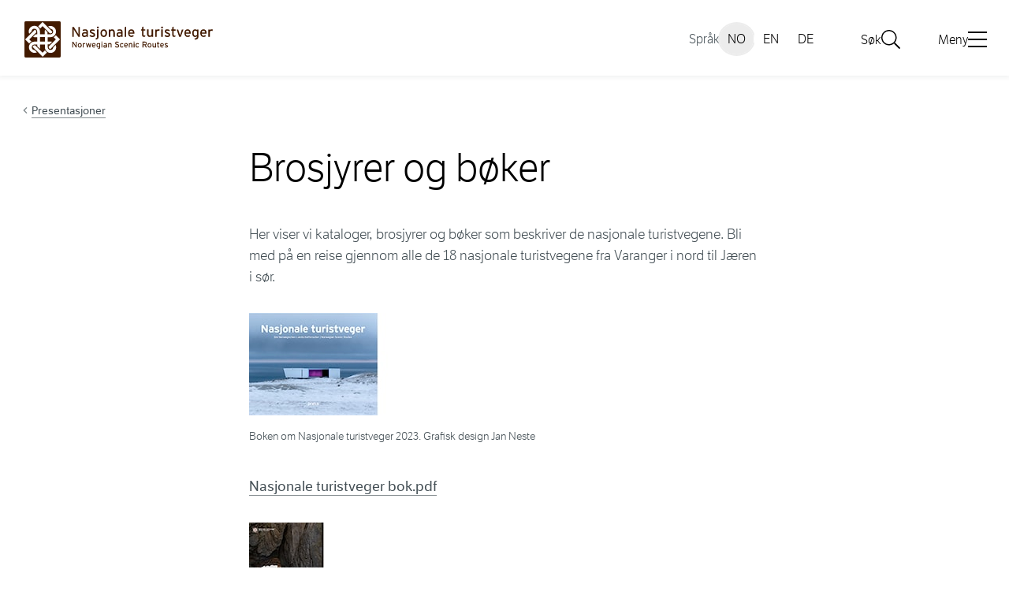

--- FILE ---
content_type: text/html; charset=utf-8
request_url: https://www.nasjonaleturistveger.no/no/presentasjoner/brosjyrer-og-boker/
body_size: 6193
content:
<!doctype html>
<html lang="no">
<head>
    
<meta charset="utf-8" />
<title>Brosjyrer og b&#xF8;ker | Nasjonale turistveger</title>
<meta name="viewport" content="width=device-width,initial-scale=1,shrink-to-fit=no" />
<link href="https://www.nasjonaleturistveger.no/no/presentasjoner/brosjyrer-og-boker/" rel="canonical" />
<meta name="robots" content="all" />
<link href="/dist/nt.955658a3.css" rel="stylesheet" />
<meta property="og:title" content="Brosjyrer og b&#xF8;ker" />
<meta property="og:type" content="website" />
 
<meta property="og:url" content="https://www.nasjonaleturistveger.no/no/presentasjoner/brosjyrer-og-boker/" />
 
<meta property="og:site_name" content="Nasjonale turistveger" />
<meta property="og:locale" content="nb_NO" />
<meta property="fb:app_id" content="159950850697066" />
<meta name="twitter:card" content="summary" />


<meta content="#421a00" name="theme-color"><link href="/webmanifest/7613/no/site.webmanifest" rel="manifest"><link href="/siteassets/logo/favicon-ntv.svg" rel="icon" sizes="any" type="image/svg&#x2B;xml">
<link href="https://www.nasjonaleturistveger.no/en/presentations/brochures-and-books/" hreflang="en" rel="alternate" /><link href="https://www.nasjonaleturistveger.no/no/presentasjoner/brosjyrer-og-boker/" hreflang="no" rel="alternate" /><link href="https://www.nasjonaleturistveger.no/de/prasentationen/publikationen-und-broschuren/" hreflang="de" rel="alternate" />

<link rel="preload" as="font" type="font/woff" crossorigin="anonymous" href="/ui/fonts/LFTEticaLt.woff" />
<link rel="preload" as="font" type="font/woff" crossorigin="anonymous" href="/ui/fonts/LFT_Etica_Reg.woff" />
<link rel="preload" as="font" type="font/woff" crossorigin="anonymous" href="/ui/fonts/LFT_Etica_Semibold.woff" />

<script id="clientSettings">
    window.settingsFromServer = {};
</script>
    
    

    <script>
!function(T,l,y){var S=T.location,k="script",D="instrumentationKey",C="ingestionendpoint",I="disableExceptionTracking",E="ai.device.",b="toLowerCase",w="crossOrigin",N="POST",e="appInsightsSDK",t=y.name||"appInsights";(y.name||T[e])&&(T[e]=t);var n=T[t]||function(d){var g=!1,f=!1,m={initialize:!0,queue:[],sv:"5",version:2,config:d};function v(e,t){var n={},a="Browser";return n[E+"id"]=a[b](),n[E+"type"]=a,n["ai.operation.name"]=S&&S.pathname||"_unknown_",n["ai.internal.sdkVersion"]="javascript:snippet_"+(m.sv||m.version),{time:function(){var e=new Date;function t(e){var t=""+e;return 1===t.length&&(t="0"+t),t}return e.getUTCFullYear()+"-"+t(1+e.getUTCMonth())+"-"+t(e.getUTCDate())+"T"+t(e.getUTCHours())+":"+t(e.getUTCMinutes())+":"+t(e.getUTCSeconds())+"."+((e.getUTCMilliseconds()/1e3).toFixed(3)+"").slice(2,5)+"Z"}(),iKey:e,name:"Microsoft.ApplicationInsights."+e.replace(/-/g,"")+"."+t,sampleRate:100,tags:n,data:{baseData:{ver:2}}}}var h=d.url||y.src;if(h){function a(e){var t,n,a,i,r,o,s,c,u,p,l;g=!0,m.queue=[],f||(f=!0,t=h,s=function(){var e={},t=d.connectionString;if(t)for(var n=t.split(";"),a=0;a<n.length;a++){var i=n[a].split("=");2===i.length&&(e[i[0][b]()]=i[1])}if(!e[C]){var r=e.endpointsuffix,o=r?e.location:null;e[C]="https://"+(o?o+".":"")+"dc."+(r||"services.visualstudio.com")}return e}(),c=s[D]||d[D]||"",u=s[C],p=u?u+"/v2/track":d.endpointUrl,(l=[]).push((n="SDK LOAD Failure: Failed to load Application Insights SDK script (See stack for details)",a=t,i=p,(o=(r=v(c,"Exception")).data).baseType="ExceptionData",o.baseData.exceptions=[{typeName:"SDKLoadFailed",message:n.replace(/\./g,"-"),hasFullStack:!1,stack:n+"\nSnippet failed to load ["+a+"] -- Telemetry is disabled\nHelp Link: https://go.microsoft.com/fwlink/?linkid=2128109\nHost: "+(S&&S.pathname||"_unknown_")+"\nEndpoint: "+i,parsedStack:[]}],r)),l.push(function(e,t,n,a){var i=v(c,"Message"),r=i.data;r.baseType="MessageData";var o=r.baseData;return o.message='AI (Internal): 99 message:"'+("SDK LOAD Failure: Failed to load Application Insights SDK script (See stack for details) ("+n+")").replace(/\"/g,"")+'"',o.properties={endpoint:a},i}(0,0,t,p)),function(e,t){if(JSON){var n=T.fetch;if(n&&!y.useXhr)n(t,{method:N,body:JSON.stringify(e),mode:"cors"});else if(XMLHttpRequest){var a=new XMLHttpRequest;a.open(N,t),a.setRequestHeader("Content-type","application/json"),a.send(JSON.stringify(e))}}}(l,p))}function i(e,t){f||setTimeout(function(){!t&&m.core||a()},500)}var e=function(){var n=l.createElement(k);n.src=h;var e=y[w];return!e&&""!==e||"undefined"==n[w]||(n[w]=e),n.onload=i,n.onerror=a,n.onreadystatechange=function(e,t){"loaded"!==n.readyState&&"complete"!==n.readyState||i(0,t)},n}();y.ld<0?l.getElementsByTagName("head")[0].appendChild(e):setTimeout(function(){l.getElementsByTagName(k)[0].parentNode.appendChild(e)},y.ld||0)}try{m.cookie=l.cookie}catch(p){}function t(e){for(;e.length;)!function(t){m[t]=function(){var e=arguments;g||m.queue.push(function(){m[t].apply(m,e)})}}(e.pop())}var n="track",r="TrackPage",o="TrackEvent";t([n+"Event",n+"PageView",n+"Exception",n+"Trace",n+"DependencyData",n+"Metric",n+"PageViewPerformance","start"+r,"stop"+r,"start"+o,"stop"+o,"addTelemetryInitializer","setAuthenticatedUserContext","clearAuthenticatedUserContext","flush"]),m.SeverityLevel={Verbose:0,Information:1,Warning:2,Error:3,Critical:4};var s=(d.extensionConfig||{}).ApplicationInsightsAnalytics||{};if(!0!==d[I]&&!0!==s[I]){var c="onerror";t(["_"+c]);var u=T[c];T[c]=function(e,t,n,a,i){var r=u&&u(e,t,n,a,i);return!0!==r&&m["_"+c]({message:e,url:t,lineNumber:n,columnNumber:a,error:i}),r},d.autoExceptionInstrumented=!0}return m}(y.cfg);function a(){y.onInit&&y.onInit(n)}(T[t]=n).queue&&0===n.queue.length?(n.queue.push(a),n.trackPageView({})):a()}(window,document,{src: "https://js.monitor.azure.com/scripts/b/ai.2.gbl.min.js", crossOrigin: "anonymous", cfg: {instrumentationKey:'36ae9d86-814c-415f-8d2b-1453b3f3f019', disableCookiesUsage: false }});
</script>

    
</head>
<body class="ntvArticlePage nt">
    
    <div class="overlay _js-overlay"></div>
<header class="site-header _js-site-header">
    <a href="#main" class="skip-link">Hopp til innhold</a>
    <div class="site-header__content container">
            <div class="site-header__mobile-search open">
                <button type="button" class="site-header__mobile-search-trigger _js-search-open-mobile open" aria-controls="site-header-search">
                    <svg class="icon icon--lg" aria-hidden="true">
                        <use xlink:href="/ui/icons/svg-defs.svg#ic-search"></use>
                    </svg>
                    <span>Søk</span>
                </button>
            </div> 

        <div class="site-header__logo">
            <a href="/no/">
            <img class="site-header__logo-desktop" src="/contentassets/03f6ff0432bd48d985cb3c4f7458a084/logo-ntv.svg" alt="Logo for Nasjonale turistveger" />
            <img class="site-header__logo-mobile" src="/contentassets/03f6ff0432bd48d985cb3c4f7458a084/logo-ntv-mobil.svg" alt="Logo for Nasjonale turistveger" />
            </a>
        </div>

            <div class="site-header__mobile-menu open">
                <button type="button" class="site-header__mobile-menu-trigger _js-mobile-open open">
                    <svg class="icon icon--lg" aria-hidden="true">
                        <use xlink:href="/ui/icons/svg-defs.svg#ic-burger"></use>
                    </svg>
                    <span>Meny</span>
                </button>
            </div>

            <div class="site-header__languages _js-languages open">
                <span>Språk</span>
                <ul>
                        <li>
                                <span class="current">NO</span>
                        </li>
                        <li>
                                <a href="/en/presentations/brochures-and-books/" hreflang="en" lang="en">EN</a>
                        </li>
                        <li>
                                <a href="/de/prasentationen/publikationen-und-broschuren/" hreflang="de" lang="de">DE</a>
                        </li>
                </ul>
            </div>

        <div class="site-header__menu-container">
            <div class="site-header__search quick-search _js-search-field _js-quick-search" id="site-header-search">
                <button type="button" class="site-header__mobile-search-close _js-search-close-mobile">
                    <svg class="icon icon--lg" aria-hidden="true">
                        <use xlink:href="/ui/icons/svg-defs.svg#ic-close"></use>
                    </svg>
                    <span>Lukk</span>
                </button>
                <form method="get" action="/no/sok/" class="_js-search-field-input" role="search">
                    <label for="searchText" id="sok" class="quick-search__label">Søk</label>
                    <input id="searchText" name="q" type="search" class="quick-search__input _js-set-focus" placeholder="S&#xF8;k i Nasjonale turistveger"/>
                    <button type="submit" class="quick-search__button" aria-label="Søk">
                        <svg class="icon icon--sm" aria-hidden="true">
                            <use xlink:href="/ui/icons/svg-defs.svg#ic-search"></use>
                        </svg>
                    </button>
                    <button type="button" class="quick-search__button-close _js-quick-search-close" aria-label="Lukk">
                        <svg class="icon icon--sm" aria-hidden="true">
                            <use xlink:href="/ui/icons/svg-defs.svg#ic-close"></use>
                        </svg>
                    </button>
                </form>
            </div>
        </div>

            <div class="site-header__menu-container">
                <button class="site-header__search__button _js-search-button open" aria-controls="site-header-search" data-hide-lang="True">
                    <span>Søk</span>
                    <svg class="icon icon--sm" aria-hidden="true">
                        <use xlink:href="/ui/icons/svg-defs.svg#ic-search"></use>
                    </svg>
                </button>

                <button class="site-header__menu _js-desktop-menu-button-open open" aria-controls="mega-menu">
                    <span>Meny</span>
                    <svg class="icon icon--sm" aria-hidden="true">
                        <use xlink:href="/ui/icons/svg-defs.svg#ic-burger"></use>
                    </svg>
                </button>
                <nav class="main-nav _js-menu" id="mega-menu">
                    <h2 class="sr-only">Hovednavigasjon</h2>
                    <div class="container">
                        <div class="site-header__menu-close _js-desktop-menu-button-close">
                            <button class="site-header__menu-close-btn">
                                <span>Lukk</span>
                                <svg class="icon icon--sm" aria-hidden="true">
                                    <use xlink:href="/ui/icons/svg-defs.svg#ic-close"></use>
                                </svg>
                            </button>
                        </div>
                        <button type="button" class="site-header__mobile-menu-close _js-mobile-close open">
                            <svg class="icon icon--lg" aria-hidden="true">
                                <use xlink:href="/ui/icons/svg-defs.svg#ic-close"></use>
                            </svg>
                            <span>Lukk</span>
                        </button>

    <ul class="main-nav__list">
                <li class="main-nav__item main-nav__item-main">
            <h3>
                <a class="main-nav__item-contentlink" href="/no/turistvegene/">
                    <span class="main-nav__item-name">Turistvegene</span>
                </a>
            </h3>
                <button data-label="Turistvegene"
                        class="main-nav__button _js-submenu-trigger mobile-only"
                        aria-expanded="false"
                        data-desktop-name="Turistvegene">
                </button>
                <ul class="main-nav__item-mega">
                                <li><a href="/no/turistvegene/varanger/">Varanger</a></li>
            <li><a href="/no/turistvegene/havoysund/">Hav&#xF8;ysund</a></li>
            <li><a href="/no/turistvegene/senja/">Senja</a></li>
            <li><a href="/no/turistvegene/andoya/">And&#xF8;ya</a></li>
            <li><a href="/no/turistvegene/lofoten/">Lofoten</a></li>
            <li><a href="/no/turistvegene/helgelandskysten/">Helgelandskysten</a></li>
            <li><a href="/no/turistvegene/atlanterhavsvegen/">Atlanterhavsvegen</a></li>
            <li><a href="/no/turistvegene/geiranger-trollstigen/">Geiranger &#x2013; Trollstigen</a></li>
            <li><a href="/no/turistvegene/gamle-strynefjellsvegen/">Gamle Strynefjellsvegen</a></li>
            <li><a href="/no/turistvegene/rondane/">Rondane</a></li>
            <li><a href="/no/turistvegene/sognefjellet/">Sognefjellet</a></li>
            <li><a href="/no/turistvegene/valdresflye/">Valdresflye</a></li>
            <li><a href="/no/turistvegene/gaularfjellet/">Gaularfjellet</a></li>
            <li><a href="/no/turistvegene/aurlandsfjellet/">Aurlandsfjellet</a></li>
            <li><a href="/no/turistvegene/hardanger/">Hardanger</a></li>
            <li><a href="/no/turistvegene/hardangervidda/">Hardangervidda</a></li>
            <li><a href="/no/turistvegene/ryfylke/">Ryfylke</a></li>
            <li><a href="/no/turistvegene/jaeren/">J&#xE6;ren</a></li>

                </ul>
        </li>
        <li class="main-nav__item main-nav__item-link">
            <h3>
                <a class="main-nav__item-contentlink" href="/no/vare-formgivere/">
                    <span class="main-nav__item-name">V&#xE5;re formgivere</span>
                </a>
            </h3>
                <button data-label="V&#xE5;re formgivere"
                        class="main-nav__button _js-submenu-trigger mobile-only"
                        aria-expanded="false"
                        data-desktop-name="V&#xE5;re formgivere">
                </button>
                <ul class="main-nav__item-mega">
                                <li><a href="/no/vare-formgivere/arkitekturen/">Arkitekturen</a></li>
            <li><a href="/no/vare-formgivere/kunstprogrammet/">Kunstprogrammet</a></li>
            <li><a href="/no/vare-formgivere/arkitektene/">Arkitektene</a></li>
            <li><a href="/no/vare-formgivere/kunstnere/">Kunstnerne</a></li>

                </ul>
        </li>
        <li class="main-nav__item ">
            <h3>
                <a class="main-nav__item-contentlink" href="/no/presse/">
                    <span class="main-nav__item-name">Presse</span>
                </a>
            </h3>
                <button data-label="Presse"
                        class="main-nav__button _js-submenu-trigger mobile-only"
                        aria-expanded="false"
                        data-desktop-name="Presse">
                </button>
                <ul class="main-nav__item-mega">
                                <li><a href="/no/presse/nyheter/">Nyheter</a></li>
            <li><a href="/no/presse/bildebank/">Bildebank</a></li>
            <li><a href="/no/presse/pressekontakt/">Pressekontakt</a></li>
            <li><a href="/no/presse/turistvegenes-sarpreg/">Turistvegenes s&#xE6;rpreg</a></li>
            <li><a href="/no/presse/ofte-stilte-sporsmal/">Ofte stilte sp&#xF8;rsm&#xE5;l</a></li>

                </ul>
        </li>
        <li class="main-nav__item ">
            <h3>
                <a class="main-nav__item-contentlink" href="/no/om-oss/">
                    <span class="main-nav__item-name">Om oss</span>
                </a>
            </h3>
                <button data-label="Om oss"
                        class="main-nav__button _js-submenu-trigger mobile-only"
                        aria-expanded="false"
                        data-desktop-name="Om oss">
                </button>
                <ul class="main-nav__item-mega">
                                <li><a href="/no/om-oss/organisasjon/">Organisasjon</a></li>
            <li><a href="/no/om-oss/arsrapport/">&#xC5;rsrapport</a></li>
            <li><a href="/no/om-oss/effektmalinger/">Effektm&#xE5;linger</a></li>
            <li><a href="/no/om-oss/logo-og-merkevare/">Logo og merkevare</a></li>
            <li><a href="/no/om-oss/priser-og-utmerkelser/">Priser og utmerkelser</a></li>

                </ul>
        </li>
        <li class="main-nav__item ">
            <h3>
                <a class="main-nav__item-contentlink" href="/no/presentasjoner/">
                    <span class="main-nav__item-name">Presentasjoner</span>
                </a>
            </h3>
                <button data-label="Presentasjoner"
                        class="main-nav__button _js-submenu-trigger mobile-only"
                        aria-expanded="false"
                        data-desktop-name="Presentasjoner">
                </button>
                <ul class="main-nav__item-mega">
                                <li><a aria-current="page" href="/no/presentasjoner/brosjyrer-og-boker/">Brosjyrer og b&#xF8;ker</a></li>
            <li><a href="/no/presentasjoner/video/">Video</a></li>
            <li><a href="/no/presentasjoner/utstillinger/">Utstillinger</a></li>

                </ul>
        </li>

    </ul>

                    </div>
                </nav>
        </div>
    </div>
</header>
    <main id="main">
        <noscript>
            <div class="info-message info-message--error m-t-lg">
                <svg class="icon icon--transparent" aria-hidden="true"><use xlink:href="/ui/icons/svg-defs.svg#ic-messageerror"></use></svg>
                <div class="info-message__text">
                    

<p>Nettstedet fungerer best med javascript skrudd p&aring;, men du har ikke aktivert javascript i nettleseren din. For &aring; navigere p&aring; nettstedet uten javascript, kan du <a href="/no/sok/">s&oslash;ke</a> eller navigere ved hjelp av nettstedkartet.</p>
                </div>
            </div>
        </noscript>
        

<div class="page">
    <header class="page__header page__header--left container">



<div class="breadcrumbs">
    <a class="breadcrumbs__item" href="/no/presentasjoner/">
        <svg class="icon icon--xs" aria-hidden="true"><use xlink:href="/ui/icons/svg-defs.svg#ic-chevron-bold"></use></svg>
        Presentasjoner
    </a>
</div>



        <div class="page__header-content">
            <h1 class="page__header-heading">
                <span>Brosjyrer og b&#xF8;ker</span>
            </h1>
            
        </div>
    </header>
    <div class="page__content page__content--no-top-margin container">
        <div class="article-width m-b-xxxl">
            <div class="editorial">
                

<p>Her viser vi kataloger, brosjyrer og b&oslash;ker som beskriver de nasjonale turistvegene. Bli med p&aring; en reise gjennom alle de 18 nasjonale turistvegene fra Varanger i nord til J&aelig;ren i s&oslash;r.</p>

<figure class="media-block media-block--medium">
    <img alt="Forside til NT-boka" class="media-block__image" sizes="(min-width: 481px) 648px, 480px" src="/siteassets/organisasjon/publikasjoner-og-brosjyrer/2023-ntbok-forside.jpg?mode=crop&amp;width=648" srcset="/siteassets/organisasjon/publikasjoner-og-brosjyrer/2023-ntbok-forside.jpg?mode=crop&amp;width=648 648w, /siteassets/organisasjon/publikasjoner-og-brosjyrer/2023-ntbok-forside.jpg?mode=crop&amp;width=480 480w" width="648">
    <figcaption class="media-block__caption">Boken om Nasjonale turistveger 2023. Grafisk design Jan Neste </figcaption>
</figure>
<p><a href="/siteassets/organisasjon/publikasjoner-og-brosjyrer/ntbook2022_interactive_140923_low.pdf">Nasjonale turistveger bok.pdf</a></p>

<figure class="media-block media-block--medium">
    <img alt="Brosjyre 2025" class="media-block__image" sizes="(min-width: 481px) 648px, 480px" src="/siteassets/organisasjon/publikasjoner-og-brosjyrer/nt-brosjyrer-2025-18px-web.jpg?mode=crop&amp;width=648" srcset="/siteassets/organisasjon/publikasjoner-og-brosjyrer/nt-brosjyrer-2025-18px-web.jpg?mode=crop&amp;width=648 648w, /siteassets/organisasjon/publikasjoner-og-brosjyrer/nt-brosjyrer-2025-18px-web.jpg?mode=crop&amp;width=480 480w" width="648">
    <figcaption class="media-block__caption">Brosjyre 2025 </figcaption>
</figure>
<p><a title="Nasjonale turistveger brosjyre 2024" href="/siteassets/organisasjon/publikasjoner-og-brosjyrer/2025---nt-brosjyre-web.pdf" target="_blank" rel="noopener">Nasjonale turistveger brosjyre 2025.pdf</a></p>
            </div>
        </div>
    </div>
</div>

    </main>
    

<footer class="global-footer">
    <div class="container">
        <div class="global-footer__logo">
            <img src="/ui/statens-vegvesen-logo.svg" width="160" height="84" alt="Statens vegvesen"/>
        </div>
        <div class="global-footer__content">


<p>Statens vegvesen har ansvaret for &aring; utvikle attraksjonen Nasjonale turistveger. Hovedkontoret for det daglige arbeidet ligger p&aring; Lillehammer.</p>
<p><a title="Kontakt Statens vegvesen" href="https://www.vegvesen.no/om-oss/kontakt-oss/">Kontakt Statens vegvesen</a><br /><a href="tel:004722073000">+47 22 07 30 00</a></p>                <ul class="global-footer__some">
                        <li>
                            <a href="https://www.youtube.com/channel/UCZBijQ-e8plPLfdLMpVPQSA" aria-label="YouTube" rel="noopener">
                                <svg class="icon icon--xl" aria-hidden="true">
                                    <use xlink:href="/ui/icons/svg-defs.svg#ic-youtube"></use>
                                </svg>
                            </a>
                        </li>

                        <li>
                            <a href="https://instagram.com/norwegianscenicroutes" aria-label="Instagram" rel="noopener">
                                <svg class="icon icon--xl" aria-hidden="true">
                                    <use xlink:href="/ui/icons/svg-defs.svg#ic-instagram"></use>
                                </svg>
                            </a>
                        </li>

                        <li>
                            <a href="https://www.facebook.com/Norwegianscenicroutes/" aria-label="Facebook" rel="noopener">
                                <svg class="icon icon--xl" aria-hidden="true">
                                    <use xlink:href="/ui/icons/svg-defs.svg#ic-facebook"></use>
                                </svg>
                            </a>
                        </li>
                </ul>

        </div>
            <div class="global-footer__content">


<p><a title="Nettstedkart" href="/no/nettstedkart/">Nettstedkart</a></p>
<p><a title="Gi innspill til nettsiden" href="/no/gi-innspill-til-nettsiden/">Gi innspill til nettsiden</a></p>
<p><a title="Personvern og informasjonskapsler" href="/no/personvern-og-informasjonskapsler/">Personvern og informasjonskapsler</a></p>
<p><a title="Tilgjengelighetserkl&aelig;ring" href="/no/tilgjengelighetserklaring/">Tilgjengelighetserkl&aelig;ring</a></p>            </div> 


            

<div class="global-footer__language">
    <h2 class="global-footer__heading">Språk</h2>
    <ul>
        <li>
                <span class="current">Norsk</span>
        </li>
        <li>
                <a href="/en/presentations/brochures-and-books/" hreflang="en" lang="en">English</a>
        </li>
        <li>
                <a href="/de/prasentationen/publikationen-und-broschuren/" hreflang="de" lang="de">Deutsch</a>
        </li>
    </ul>
</div>

    </div>
</footer>
    
    


<script async src="/dist/runtime.ef766622.js"></script><script async src="/dist/vendors~ap~nt~std.9d733ced.js"></script><script async src="/dist/nt.774c7602.js"></script>

    
    

    
    <script defer="defer" src="/Util/Find/epi-util/find.js"></script>
<script>
document.addEventListener('DOMContentLoaded',function(){if(typeof FindApi === 'function'){var api = new FindApi();api.setApplicationUrl('/');api.setServiceApiBaseUrl('/find_v2/');api.processEventFromCurrentUri();api.bindWindowEvents();api.bindAClickEvent();api.sendBufferedEvents();}})
</script>

</body>
</html>



--- FILE ---
content_type: text/css
request_url: https://www.nasjonaleturistveger.no/dist/nt.955658a3.css
body_size: 15187
content:
*,:after,:before{box-sizing:border-box;margin:0;padding:0}body{-webkit-font-smoothing:antialiased;-webkit-text-size-adjust:none;background-color:#fff;display:flex;flex-direction:column;min-height:100vh}body.no-scroll{overflow-y:hidden;position:fixed;width:100%}img{height:auto;max-width:100%;vertical-align:middle}ol{list-style-position:outside;list-style-type:decimal}ul{list-style-type:none}iframe{border:none}.container{margin-left:auto;margin-right:auto;max-width:79rem;padding-left:1.25rem;padding-right:1.25rem}.ap .container{max-width:90rem}.article-width{margin-left:auto;margin-right:auto;max-width:40.5rem}.article-width--left{margin-left:0}.narrow-width{margin-left:auto;margin-right:auto;max-width:31.25rem}.sr-only{clip:rect(0 0 0 0);-webkit-clip-path:inset(50%);clip-path:inset(50%);height:1px;overflow:hidden;position:absolute;white-space:nowrap;width:1px}.is-hidden{visibility:hidden}#main{overflow-x:hidden}button{-webkit-appearance:none;appearance:none;background-color:initial;border:none;color:#000;cursor:pointer;font-family:LFT Etica,Lucida Sans Unicode,Lucida Grande,sans-serif}.btn--primary,.btn--secondary{display:inline-block;font-size:1.125rem;font-weight:600;text-align:center;transition:all .1s ease-in-out 0s}.btn--primary{background-color:#421a00;color:#fff;padding:.5625rem 2.5rem}.btn--primary:hover{background-color:#8a7161}.btn--primary.focus-visible{box-shadow:0 0 0 1px #421a00,0 0 0 3px #fff,0 0 0 6px #421a00;outline:0}.btn--primary:focus-visible{box-shadow:0 0 0 1px #421a00,0 0 0 3px #fff,0 0 0 6px #421a00;outline:0}@media(min-width:768px){.btn--primary{padding:.9375rem 3.5rem}}.ap .btn--primary{background-color:#a49d6a}.ap .btn--primary:hover{background-color:#0067b1}.ap .btn--primary.focus-visible{box-shadow:0 0 0 1px #a49d6a,0 0 0 3px #fff,0 0 0 6px #a49d6a;outline:0}.ap .btn--primary:focus-visible{box-shadow:0 0 0 1px #a49d6a,0 0 0 3px #fff,0 0 0 6px #a49d6a;outline:0}.btn--secondary{background-color:#fff;border:2px solid #000;color:#000;padding:.4375rem 2.375rem}.btn--secondary:hover{background-color:#000;color:#fff}.btn--secondary.focus-visible{box-shadow:0 0 0 1px #000,0 0 0 3px #fff,0 0 0 6px #8a7161;outline:0}.btn--secondary:focus-visible{box-shadow:0 0 0 1px #000,0 0 0 3px #fff,0 0 0 6px #8a7161;outline:0}@media(min-width:768px){.btn--secondary{padding:.8125rem 3.375rem}}.ap .btn--secondary{border-color:#a49d6a;color:#a49d6a;padding:.4375rem 1.875rem}.ap .btn--secondary:hover{background-color:#a49d6a;color:#fff}.ap .btn--secondary.focus-visible{box-shadow:0 0 0 1px #a49d6a,0 0 0 3px #fff,0 0 0 6px #a49d6a;outline:0}.ap .btn--secondary:focus-visible{box-shadow:0 0 0 1px #a49d6a,0 0 0 3px #fff,0 0 0 6px #a49d6a;outline:0}@media(min-width:768px){.ap .btn--secondary{padding:.8125rem 1.875rem}}@media(max-width:767px){.btn--mobile-wide{width:100%}}.btn--fullwidth{width:100%}.btn-row{grid-column-gap:1.5rem;grid-row-gap:1rem;column-gap:1.5rem;display:flex;flex-wrap:wrap;justify-content:center;margin-bottom:1rem;margin-top:1.5rem;row-gap:1rem}@media(min-width:768px){.btn-row{justify-content:flex-start;margin-top:2rem}}.btn-row .btn{margin:0;width:100%}@media(min-width:768px){.btn-row .btn{width:auto}}.btn-row .btn--primary{padding-left:2rem;padding-right:2rem}.btn--service,.editorial a.btn--service{align-items:center;background:url(/ui/icons/chevron-right.svg) no-repeat;background-color:#fff;background-position:right 1rem center;border-bottom:0;box-shadow:0 0 0 2px #421a00;color:#421a00;display:flex;font-weight:400;margin-bottom:2rem;margin-right:0;max-width:21.375rem;min-height:5.5rem;padding:.8125rem 2rem;text-align:left;transition:none}@media(min-width:480px){.btn--service,.editorial a.btn--service{min-width:18.75rem}}@media(min-width:768px){.btn--service,.editorial a.btn--service{margin-bottom:2.5rem;min-width:21.375rem}}.btn--service:hover,.editorial a.btn--service:hover{box-shadow:0 0 0 3px #421a00;text-decoration:underline}.btn--service:focus,.editorial a.btn--service:focus{border-color:#fff;box-shadow:0 0 0 3px #444f55,0 0 0 5px #fff,0 0 0 8px #421a00;outline:0}.page__header-heading+.btn--service,.page__header-heading+ul[\:has\(\.btn--service\)]{margin-top:40px}.page__header-heading+.btn--service,.page__header-heading+ul:has(.btn--service){margin-top:40px}.editorial>h2,table .editorial>caption{margin-bottom:1rem;margin-top:3rem}.editorial>h2:first-child,table .editorial>caption:first-child{margin-top:0}.editorial>h3{margin-bottom:.5rem;margin-top:3rem}.editorial>h2+h3,.editorial>h3:first-child,table .editorial>caption+h3{margin-top:0}.editorial>ol,.editorial>ul,.editorial table ol,.editorial table ul{margin-bottom:2rem}.editorial>ol:last-child,.editorial>ul:last-child,.editorial table ol:last-child,.editorial table ul:last-child{margin-bottom:0}.editorial>ol>li,.editorial>p,.editorial>ul>li,.editorial table li,.editorial table p{font-size:1.0625rem}@media(min-width:768px){.editorial>ol>li,.editorial>p,.editorial>ul>li,.editorial table li,.editorial table p{font-size:1.125rem}}.editorial>ol>li>a,.editorial>ol>li>p>a,.editorial>p>a,.editorial>p>p>a,.editorial>ul>li>a,.editorial>ul>li>p>a,.editorial table li>a,.editorial table li>p>a,.editorial table p>a,.editorial table p>p>a{border-bottom:1px solid #858d90;font-weight:400;outline:none;transition:box-shadow .2s ease-in-out}.editorial>ol>li>a:hover,.editorial>ol>li>p>a:hover,.editorial>p>a:hover,.editorial>p>p>a:hover,.editorial>ul>li>a:hover,.editorial>ul>li>p>a:hover,.editorial table li>a:hover,.editorial table li>p>a:hover,.editorial table p>a:hover,.editorial table p>p>a:hover{box-shadow:0 1px 0 0 #858d90}.editorial>ol>li>a:focus,.editorial>ol>li>p>a:focus,.editorial>p>a:focus,.editorial>p>p>a:focus,.editorial>ul>li>a:focus,.editorial>ul>li>p>a:focus,.editorial table li>a:focus,.editorial table li>p>a:focus,.editorial table p>a:focus,.editorial table p>p>a:focus{box-shadow:0 2px 0 0 #858d90}.editorial>ol,.editorial>ol ol,.editorial>ul,.editorial>ul ul,.editorial table ol,.editorial table ul{margin-left:1.1875rem}.editorial>ol li,.editorial>ol ol li,.editorial>ul li,.editorial>ul ul li,.editorial table ol li,.editorial table ul li{margin-bottom:1rem;padding-left:.5625rem}@media(min-width:768px){.editorial>ol li,.editorial>ol ol li,.editorial>ul li,.editorial>ul ul li,.editorial table ol li,.editorial table ul li{margin-bottom:.5rem}}.editorial>ol li:last-child,.editorial>ol li ol,.editorial>ol li ul,.editorial>ol ol li:last-child,.editorial>ol ol li ol,.editorial>ol ol li ul,.editorial>ul li:last-child,.editorial>ul li ol,.editorial>ul li ul,.editorial>ul ul li:last-child,.editorial>ul ul li ol,.editorial>ul ul li ul,.editorial table ol li:last-child,.editorial table ol li ol,.editorial table ol li ul,.editorial table ul li:last-child,.editorial table ul li ol,.editorial table ul li ul{margin-bottom:0}.editorial>ul,.editorial>ul ul,.editorial table ul{list-style:disc}.editorial>ul ul,.editorial>ul ul ul,.editorial table ul ul{margin-top:1rem}@media(min-width:768px){.editorial>ul ul,.editorial>ul ul ul,.editorial table ul ul{margin-top:.5rem}}.editorial>ol,.editorial table ol{counter-reset:item;list-style:none;margin-left:0}.editorial>ol>li,.editorial table ol>li{counter-increment:item;padding-left:1.75rem;position:relative}.editorial>ol>li:before,.editorial table ol>li:before{content:counter(item) ".";display:inline-block;font-weight:600;left:0;position:absolute}.editorial>ol>li>ol,.editorial table ol>li>ol{counter-reset:letter;list-style:none;margin-left:0;margin-top:1rem;padding:0}@media(min-width:768px){.editorial>ol>li>ol,.editorial table ol>li>ol{margin-top:.5rem}}.editorial>ol>li>ol li,.editorial table ol>li>ol li{counter-increment:letter;padding-left:0}.editorial>ol>li>ol li:before,.editorial table ol>li>ol li:before{content:counter(letter,lower-alpha) ".";font-weight:600;margin-right:.625rem}.editorial table ol li:before{font-size:1rem}.editorial ul.no-list-style{font-weight:400;list-style:none;margin-left:0}.editorial ul.no-list-style li{margin-bottom:.5rem;padding-left:0}.editorial ul.no-list-style li:last-child{margin-bottom:0}.editorial>ol,.editorial>table,.editorial>ul{clear:both}.editorial table a:not(.button){border-bottom:1px solid #858d90;font-weight:400;outline:none;transition:box-shadow .2s ease-in-out}.editorial table a:not(.button):hover{box-shadow:0 1px 0 0 #858d90}.editorial table a:not(.button):focus{box-shadow:0 2px 0 0 #858d90}.editorial strong{font-weight:400}.input{border:2px solid #421a00;font-size:1rem;outline:none;padding:.625rem 1.5rem;transition:all .1s ease-in-out 0s;width:100%}@media(min-width:768px){.input{font-size:1.125rem;padding:1rem 1.5rem}}.input:hover{box-shadow:0 0 0 1px #421a00;outline:0}.input.focus-visible{box-shadow:0 0 0 1px #421a00,0 0 0 3px #fff,0 0 0 6px #421a00;outline:0}.input:focus-visible{box-shadow:0 0 0 1px #421a00,0 0 0 3px #fff,0 0 0 6px #421a00;outline:0}.ap .input{border-color:#a49d6a}.ap .input:hover{box-shadow:0 0 0 1px #a49d6a;outline:0}.ap .input.focus-visible{box-shadow:0 0 0 1px #a49d6a,0 0 0 3px #fff,0 0 0 6px #a49d6a;outline:0}.ap .input:focus-visible{box-shadow:0 0 0 1px #a49d6a,0 0 0 3px #fff,0 0 0 6px #a49d6a;outline:0}input,select,textarea{font-family:LFT Etica,Lucida Sans Unicode,Lucida Grande,sans-serif}input:not([type=checkbox]):not([type=radio]),textarea{-webkit-appearance:none}input[type=search]::-webkit-search-cancel-button,input[type=search]::-webkit-search-decoration,input[type=search]::-webkit-search-results-button,input[type=search]::-webkit-search-results-decoration{display:none}main fieldset{border:0;margin:0;padding:0}main input[type=email],main input[type=file],main input[type=password],main input[type=search],main input[type=tel],main input[type=text],main input[type=url],main select,main textarea{border:2px solid #858d90;color:#444f55;font-size:1rem;height:auto;height:3.5rem;outline:0;padding:.875rem 1.5rem;transition:all .2s ease-in-out;width:100%}@media(min-width:768px){main input[type=email],main input[type=file],main input[type=password],main input[type=search],main input[type=tel],main input[type=text],main input[type=url],main select,main textarea{font-size:1.125rem}}main input[type=email]:hover,main input[type=file]:hover,main input[type=password]:hover,main input[type=search]:hover,main input[type=tel]:hover,main input[type=text]:hover,main input[type=url]:hover,main select:hover,main textarea:hover{border-color:#444f55;box-shadow:0 0 0 1px #444f55;outline:0}main input[type=email]:focus,main input[type=file]:focus,main input[type=password]:focus,main input[type=search]:focus,main input[type=tel]:focus,main input[type=text]:focus,main input[type=url]:focus,main select:focus,main textarea:focus{border-color:#444f55;box-shadow:0 0 0 1px #444f55,0 0 0 3px #fff,0 0 0 6px #421a00;outline:0}main input[type=email]::placeholder,main input[type=file]::placeholder,main input[type=password]::placeholder,main input[type=search]::placeholder,main input[type=tel]::placeholder,main input[type=text]::placeholder,main input[type=url]::placeholder,main select::placeholder,main textarea::placeholder{font-size:1rem;font-weight:300}@media(min-width:768px){main input[type=email]::placeholder,main input[type=file]::placeholder,main input[type=password]::placeholder,main input[type=search]::placeholder,main input[type=tel]::placeholder,main input[type=text]::placeholder,main input[type=url]::placeholder,main select::placeholder,main textarea::placeholder{font-size:1.125rem}}main select{-webkit-appearance:none;background-color:#fff;background-image:url(/ui/icons/chevron.svg);background-position:right .7em top 20px,0 0;background-repeat:no-repeat,repeat;background-size:1.125rem auto,100%;cursor:pointer;display:block;padding:.875rem 2.5rem .875rem 1.5rem}.EPiServerForms .Form__MainBody .Form__Element main .Form__Element__Caption,main .EPiServerForms .Form__MainBody .Form__Element .Form__Element__Caption,main .label,main label{display:block;font-size:.875rem;font-weight:600;margin-bottom:.5rem}@media(min-width:768px){.EPiServerForms .Form__MainBody .Form__Element main .Form__Element__Caption,main .EPiServerForms .Form__MainBody .Form__Element .Form__Element__Caption,main .label,main label{font-size:1rem}}main input[type=checkbox],main input[type=radio]{opacity:0;position:absolute}main input[type=checkbox]+label,main input[type=radio]+label{cursor:pointer;font-size:1rem;font-weight:400;margin-bottom:1rem;min-height:2rem;padding:.3125rem 0 0 2.625rem;position:relative}@media(min-width:768px){main input[type=checkbox]+label,main input[type=radio]+label{font-size:1.125rem}}main input[type=checkbox]+label:before,main input[type=radio]+label:before{background-color:#fff;background-position:50%;background-repeat:no-repeat;border:2px solid #858d90;content:"";height:2rem;left:0;position:absolute;top:0;transition:all .1s ease-in-out 0s;width:2rem}main input[type=checkbox]:focus+label:before,main input[type=radio]:focus+label:before{border-color:#444f55;box-shadow:0 0 0 1px #444f55,0 0 0 3px #fff,0 0 0 6px #421a00;outline:0}main input[type=checkbox]:hover+label:before,main input[type=radio]:hover+label:before{border-color:#444f55}main input[type=radio]:checked+label:hover:before{background-image:url(/ui/icons/radio-checked-hover.svg)}main input[type=radio]+label:before{border-radius:50%}main input[type=radio]:checked+label:before{background:url(/ui/icons/radio-checked.svg) no-repeat 50%;background-size:1.125rem 1.125rem}main input[type=checkbox]:checked+label:before{background:url(/ui/icons/checked-checked.svg) no-repeat 50%;background-size:1.125rem .8125rem}main input[type=checkbox]:checked+label:hover:before{background-image:url(/ui/icons/checked-checked-hover.svg)}main input[type=checkbox]:disabled+label,main input[type=radio]:disabled+label{color:#858d90;cursor:default}main input[type=checkbox]:disabled+label:before,main input[type=radio]:disabled+label:before{border-color:#dadada;cursor:default}main input[type=checkbox]:disabled+label:hover:before,main input[type=radio]:disabled+label:hover:before{border:2px solid #dadada}main textarea{display:block;min-height:11rem}main .form-error-summary{border:2px solid #e32129;font-weight:400;margin-bottom:1.5rem;max-width:21.375rem;padding:1.5rem 1.5rem 2rem}@media(min-width:768px){main .form-error-summary{max-width:28.5rem}}main .form-error-summary p{margin-bottom:1rem}main .form-error-summary :last-child{margin-bottom:0}.EPiServerForms .Form__MainBody .Form__Element main .Form__Element__ValidationError,main .EPiServerForms .Form__MainBody .Form__Element .Form__Element__ValidationError,main .form-error-message{background-color:#fedfe1;font-size:.875rem;font-weight:300;padding:.6875rem 2.1875rem .6875rem 1.625rem}.EPiServerForms .Form__MainBody .Form__Element main .Form__Element__ValidationError .form-error-message__text,main .EPiServerForms .Form__MainBody .Form__Element .Form__Element__ValidationError .form-error-message__text,main .form-error-message .form-error-message__text{color:#444f55;font-size:.875rem;font-weight:400;margin:0;padding:0}.EPiServerForms .Form__MainBody main .ValidationFail.Form__Element input[type=email],.EPiServerForms .Form__MainBody main .ValidationFail.Form__Element input[type=search],.EPiServerForms .Form__MainBody main .ValidationFail.Form__Element input[type=tel],.EPiServerForms .Form__MainBody main .ValidationFail.Form__Element input[type=text],.EPiServerForms .Form__MainBody main .ValidationFail.Form__Element select,.EPiServerForms .Form__MainBody main .ValidationFail.Form__Element textarea,main .EPiServerForms .Form__MainBody .ValidationFail.Form__Element input[type=email],main .EPiServerForms .Form__MainBody .ValidationFail.Form__Element input[type=search],main .EPiServerForms .Form__MainBody .ValidationFail.Form__Element input[type=tel],main .EPiServerForms .Form__MainBody .ValidationFail.Form__Element input[type=text],main .EPiServerForms .Form__MainBody .ValidationFail.Form__Element select,main .EPiServerForms .Form__MainBody .ValidationFail.Form__Element textarea,main .form-element.ValidationFail input[type=email],main .form-element.ValidationFail input[type=search],main .form-element.ValidationFail input[type=tel],main .form-element.ValidationFail input[type=text],main .form-element.ValidationFail select,main .form-element.ValidationFail textarea{border-color:#e32129;box-shadow:0 0 0 1px #e32129;margin-bottom:.5rem;outline:0}.EPiServerForms .Form__MainBody main .ValidationFail.Form__Element input[type=email]:hover,.EPiServerForms .Form__MainBody main .ValidationFail.Form__Element input[type=search]:hover,.EPiServerForms .Form__MainBody main .ValidationFail.Form__Element input[type=tel]:hover,.EPiServerForms .Form__MainBody main .ValidationFail.Form__Element input[type=text]:hover,.EPiServerForms .Form__MainBody main .ValidationFail.Form__Element select:hover,.EPiServerForms .Form__MainBody main .ValidationFail.Form__Element textarea:hover,main .EPiServerForms .Form__MainBody .ValidationFail.Form__Element input[type=email]:hover,main .EPiServerForms .Form__MainBody .ValidationFail.Form__Element input[type=search]:hover,main .EPiServerForms .Form__MainBody .ValidationFail.Form__Element input[type=tel]:hover,main .EPiServerForms .Form__MainBody .ValidationFail.Form__Element input[type=text]:hover,main .EPiServerForms .Form__MainBody .ValidationFail.Form__Element select:hover,main .EPiServerForms .Form__MainBody .ValidationFail.Form__Element textarea:hover,main .form-element.ValidationFail input[type=email]:hover,main .form-element.ValidationFail input[type=search]:hover,main .form-element.ValidationFail input[type=tel]:hover,main .form-element.ValidationFail input[type=text]:hover,main .form-element.ValidationFail select:hover,main .form-element.ValidationFail textarea:hover{border-color:#444f55;box-shadow:0 0 0 1px #444f55}.EPiServerForms .Form__MainBody main .ValidationFail.Form__Element input[type=email]:focus,.EPiServerForms .Form__MainBody main .ValidationFail.Form__Element input[type=search]:focus,.EPiServerForms .Form__MainBody main .ValidationFail.Form__Element input[type=tel]:focus,.EPiServerForms .Form__MainBody main .ValidationFail.Form__Element input[type=text]:focus,.EPiServerForms .Form__MainBody main .ValidationFail.Form__Element select:focus,.EPiServerForms .Form__MainBody main .ValidationFail.Form__Element textarea:focus,main .EPiServerForms .Form__MainBody .ValidationFail.Form__Element input[type=email]:focus,main .EPiServerForms .Form__MainBody .ValidationFail.Form__Element input[type=search]:focus,main .EPiServerForms .Form__MainBody .ValidationFail.Form__Element input[type=tel]:focus,main .EPiServerForms .Form__MainBody .ValidationFail.Form__Element input[type=text]:focus,main .EPiServerForms .Form__MainBody .ValidationFail.Form__Element select:focus,main .EPiServerForms .Form__MainBody .ValidationFail.Form__Element textarea:focus,main .form-element.ValidationFail input[type=email]:focus,main .form-element.ValidationFail input[type=search]:focus,main .form-element.ValidationFail input[type=tel]:focus,main .form-element.ValidationFail input[type=text]:focus,main .form-element.ValidationFail select:focus,main .form-element.ValidationFail textarea:focus{border-color:#444f55;box-shadow:0 0 0 1px #444f55,0 0 0 3px #fff,0 0 0 6px #421a00;outline:0}.EPiServerForms .Form__MainBody main .ValidationFail.Form__Element input[type=checkbox]+label:before,.EPiServerForms .Form__MainBody main .ValidationFail.Form__Element input[type=radio]+label:before,main .EPiServerForms .Form__MainBody .ValidationFail.Form__Element input[type=checkbox]+label:before,main .EPiServerForms .Form__MainBody .ValidationFail.Form__Element input[type=radio]+label:before,main .form-element.ValidationFail input[type=checkbox]+label:before,main .form-element.ValidationFail input[type=radio]+label:before{border-color:#e32129}.EPiServerForms .Form__MainBody main .ValidationFail.Form__Element input[type=checkbox]:focus+label:before,.EPiServerForms .Form__MainBody main .ValidationFail.Form__Element input[type=checkbox]:hover+label:before,.EPiServerForms .Form__MainBody main .ValidationFail.Form__Element input[type=radio]:focus+label:before,.EPiServerForms .Form__MainBody main .ValidationFail.Form__Element input[type=radio]:hover+label:before,main .EPiServerForms .Form__MainBody .ValidationFail.Form__Element input[type=checkbox]:focus+label:before,main .EPiServerForms .Form__MainBody .ValidationFail.Form__Element input[type=checkbox]:hover+label:before,main .EPiServerForms .Form__MainBody .ValidationFail.Form__Element input[type=radio]:focus+label:before,main .EPiServerForms .Form__MainBody .ValidationFail.Form__Element input[type=radio]:hover+label:before,main .form-element.ValidationFail input[type=checkbox]:focus+label:before,main .form-element.ValidationFail input[type=checkbox]:hover+label:before,main .form-element.ValidationFail input[type=radio]:focus+label:before,main .form-element.ValidationFail input[type=radio]:hover+label:before{border-color:#444f55}.form-container{margin-bottom:2rem}@media(min-width:768px){.form-container{margin-bottom:2.5rem}}.EPiServerForms .Form__MainBody .Form__Element,.form-element{margin-bottom:1rem;max-width:21.375rem}@media(min-width:768px){.EPiServerForms .Form__MainBody .Form__Element,.form-element{margin-bottom:1.5rem;max-width:28.5rem}}.form-element--inline{margin-bottom:0}@media(min-width:768px){.form-element--inline{margin-bottom:.5rem}}.form-element--inline label{display:inline-block;margin-right:1.25rem}.form-group-inline{display:flex}.EPiServerForms .Form__MainBody .form-group-inline .Form__Element,.form-group-inline .EPiServerForms .Form__MainBody .Form__Element,.form-group-inline .form-element{display:flex;flex-direction:column;justify-content:flex-end;margin-right:2.5rem}.form-group-inline.form-group-inline--justify-between{justify-content:space-between}.icon{height:1.5rem;vertical-align:middle;width:1.5rem}.icon--lg{height:2rem;width:2rem}@media(min-width:768px){.icon--lg{height:2.5rem;width:2.5rem}}.icon--xl{height:2.5rem;width:2.5rem}@media(min-width:768px){.icon--xl{height:3.375rem;width:3.375rem}}.icon--xxl{height:3.5rem;width:3.5rem}.icon--md{height:1.25rem;width:1.25rem}.icon--md-pluss{height:2rem;width:2rem}.icon--sm{height:1rem;width:1rem}.icon--xs{height:.5rem;width:.5rem}.icon--transparent{fill:#0000}.icon--negative{fill:#fff}.icon--profile{fill:#421a00}.table-wrapper{margin-bottom:3rem;overflow:auto}.table-wrapper:last-child,.table-wrapper table{margin-bottom:0}table{border-collapse:collapse;margin-bottom:3rem;width:100%}table:last-child{margin-bottom:0}table:not(:first-child) caption{margin-top:1rem}table caption{text-align:left}table td,table th{padding:1rem 0}table td:not(:last-child),table th:not(:last-child){padding-right:1.5rem}table th{text-align:left;vertical-align:bottom}@media(min-width:768px){table th{font-size:1.125rem}}table td{border-bottom:1px solid #858d90}table tbody{border-top:2px solid #a49d6a}body{font-family:LFT Etica,Lucida Sans Unicode,Lucida Grande,sans-serif;font-size:1rem;font-weight:300;line-height:1.5}a,body{color:#444f55}a{text-decoration:none}.h1,h1{color:#000;font-size:1.75rem;font-weight:300;line-height:1.2}@media(min-width:768px){.h1,h1{font-size:3.125rem}}.ap .h1,.ap h1{color:#444f55;font-size:2rem;font-weight:400}@media(min-width:768px){.ap .h1,.ap h1{font-size:3.125rem}}.h2,h2,table caption{color:#000;font-size:1.5rem;font-weight:300;line-height:1.25}@media(min-width:768px){.h2,h2,table caption{font-size:2rem}}.ap .h2,.ap h2,.ap table caption,table .ap caption{color:#444f55;font-weight:400}@media(min-width:768px){.ap .h2,.ap h2,.ap table caption,table .ap caption{font-size:1.875rem}}.h3,h3{color:#000;font-size:1.25rem;font-weight:300;line-height:1.4}@media(min-width:768px){.h3,h3{font-size:1.5rem}}.ap .h3,.ap h3{color:#444f55;font-size:1.125rem;font-weight:400}@media(min-width:768px){.ap .h3,.ap h3{font-size:1.25rem}}.h4,h4{color:#000;font-size:1.125rem;font-weight:300;line-height:1.5}@media(min-width:768px){.h4,h4{font-size:1.25rem}}.ap .h4,.ap h4{color:#444f55}p{margin-bottom:2rem}p:last-child{margin-bottom:0}@media(min-width:768px){p{font-size:1.125rem}}.abstract{font-size:1.125rem;font-weight:400}@media(min-width:768px){.abstract{font-size:1.25rem}}.dream-heading{font-size:1.125rem;letter-spacing:.25rem;margin-bottom:1rem;text-align:center}@media(min-width:768px){.dream-heading{font-size:1.25rem;margin-bottom:1.5rem}}.dream-heading:after,.dream-heading:before{content:"~"}.dream-heading:before{margin-right:.5rem}.dream-heading:after{margin-left:.5rem}html body .u-right{text-align:right}html body .u-center{text-align:center}html body .u-semi-bold{font-weight:600}html body .u-regular{font-weight:400}html body .u-word-break{word-break:break-word}@media(min-width:1024px){html body .u-hide-desktop-up{display:none}}@media(min-width:768px){html body .u-hide-tablet-up{display:none}}html body .u-hide-desktop-down{display:none}@media(min-width:1024px){html body .u-hide-desktop-down{display:block}}@media(max-width:767px){html body .u-hide-tablet-down{display:none}}html body .editorial-link{border-bottom:1px solid #858d90;font-weight:400;outline:none;transition:box-shadow .2s ease-in-out}html body .editorial-link:hover{box-shadow:0 1px 0 0 #858d90}html body .editorial-link:focus{box-shadow:0 2px 0 0 #858d90}html body .editorial-link-bold{border-bottom:1px solid #858d90;font-weight:400;font-weight:600;outline:none;transition:box-shadow .2s ease-in-out}html body .editorial-link-bold:hover{box-shadow:0 1px 0 0 #858d90}html body .editorial-link-bold:focus{box-shadow:0 2px 0 0 #858d90}html body .editorial-link-light{border-bottom:1px solid #858d90;font-weight:400;font-weight:300;outline:none;transition:box-shadow .2s ease-in-out}html body .editorial-link-light:hover{box-shadow:0 1px 0 0 #858d90}html body .editorial-link-light:focus{box-shadow:0 2px 0 0 #858d90}html body .m-t-lg{margin-top:2.5rem}html body .m-t{margin-top:2rem}html body .m-t-sm{margin-top:1.5rem}html body .m-t-xs{margin-top:1rem}html body .m-t-xxs{margin-top:.5rem}html body .m-b{margin-bottom:2rem}html body .m-b-sm{margin-bottom:1.5rem}html body .m-b-xs{margin-bottom:1rem}html body .m-b-xxs{margin-bottom:.5rem}html body .m-b-xxxs{margin-bottom:.25rem}html body .m-b-lg{margin-bottom:2.5rem}html body .m-b-xl{margin-bottom:3.5rem}html body .m-b-xxl{margin-bottom:4.5rem}html body .m-b-xxxl{margin-bottom:5rem}@media(max-width:767px){html body .m-b-xxxl{margin-bottom:4.5rem}}html body .m-b-sm-r{margin-bottom:1rem}@media(min-width:768px){html body .m-b-sm-r{margin-bottom:1.5rem}}html body .skip-link{clip:rect(0 0 0 0);background-color:#fff;-webkit-clip-path:inset(50%);clip-path:inset(50%);height:1px;left:0;margin:1rem;overflow:hidden;padding:.5rem 1rem;position:absolute;top:0;white-space:nowrap;width:1px;z-index:101}html body .skip-link:focus{clip:auto;box-shadow:0 0 0 2px #421a00;-webkit-clip-path:none;clip-path:none;height:auto;outline:none;white-space:normal;width:auto}html body .m-b-0{margin-bottom:0}.video-container{height:0;padding-bottom:56.25%;position:relative}.video-container iframe{position:absolute}.modal,.video-container iframe{height:100%;left:0;top:0;width:100%}.modal{align-items:center;display:flex;justify-content:center;position:fixed;z-index:100}.modal[hidden]{display:none}.modal__backdrop{background-color:#444f55b8;bottom:0;left:0;position:absolute;right:0;top:0}.modal__content{background-color:#fff;box-shadow:0 0 6px 2px #353e4314;margin:1.25rem;max-height:calc(100% - 40px);max-width:648px;overflow:auto;padding:1rem 1rem 2rem;position:relative;width:100%}@media(min-width:768px){.modal__content{padding:1.5rem 1.5rem 2rem}}.modal__content>:last-child{margin-bottom:0}.modal__header{align-items:flex-start;display:flex;justify-content:space-between;margin-bottom:1rem}.modal__close{align-items:center;color:#444f55;cursor:pointer;display:flex;flex-direction:column;font-size:.875rem;justify-content:center;min-height:2.75rem;min-width:2.75rem;order:2;position:absolute;right:1.5rem}.modal__close:hover span{box-shadow:0 1px 0 0 #858d90}.modal__close:focus span{box-shadow:0 2px 0 0 #858d90}.modal__close .icon{height:1rem;margin-bottom:.125rem;width:1rem}.modal__heading{font-size:1.25rem;margin-bottom:0;margin-right:3.125rem}@media(min-width:768px){.modal__heading{font-size:1.5rem}}.EPiServerForms{margin-bottom:3.5rem;text-align:left}.EPiServerForms button{background-color:#421a00;color:#fff;display:inline-block;font-size:1.125rem;font-weight:600;padding:.5625rem 2.5rem;text-align:center;transition:all .1s ease-in-out 0s}.EPiServerForms button:hover{background-color:#8a7161}.EPiServerForms button.focus-visible{box-shadow:0 0 0 1px #421a00,0 0 0 3px #fff,0 0 0 6px #421a00;outline:0}.EPiServerForms button:focus-visible{box-shadow:0 0 0 1px #421a00,0 0 0 3px #fff,0 0 0 6px #421a00;outline:0}@media(min-width:768px){.EPiServerForms button{padding:.9375rem 3.5rem}}.EPiServerForms .Form__MainBody .Form__Element{display:block;position:relative}.EPiServerForms .Form__MainBody .Form__Element .Form__Element__ValidationError{color:initial}.EPiServerForms .Form__MainBody .Form__Element .Form__Element__Caption{display:block}.EPiServerForms .Form__MainBody .Form__Element.ValidationFail .FormTextbox__Input{color:#444f55;margin-bottom:.5rem}.EPiServerForms .Form__MainBody .Form__Element.FormParagraphText a{border-bottom:1px solid #858d90;font-weight:400;outline:none;transition:box-shadow .2s ease-in-out}.EPiServerForms .Form__MainBody .Form__Element.FormParagraphText a:hover{box-shadow:0 1px 0 0 #858d90}.EPiServerForms .Form__MainBody .Form__Element.FormParagraphText a:focus{box-shadow:0 2px 0 0 #858d90}.EPiServerForms .Form__MainBody .Form__Element.FormTextbox--Textarea textarea{min-height:11rem}.tooltips{display:block;font-size:1rem;margin-bottom:.5rem;margin-top:-.5rem}.EPiServerForms .Form__Status .Form__Status__Message{background-color:initial;color:#fff;padding:0}.EPiServerForms .Form__Status .Form__Status__Message.hide{display:none}.FormTextbox__Input{font-size:100%;width:100%}.Form__Description,.FormStep__Description{font-size:1rem}.Form__NavigationBar{align-items:center;display:flex;justify-content:space-between}.EPiServerForms .Form__NavigationBar .Form__NavigationBar__Action{background-color:#444f55;background-image:none;border:none;border-radius:0;color:#fff;padding:.3125rem .9375rem;text-decoration:none;width:auto}.EPiServerForms .Form__NavigationBar .Form__NavigationBar__Action:disabled,.EPiServerForms .Form__NavigationBar .Form__NavigationBar__Action:focus,.EPiServerForms .Form__NavigationBar .Form__NavigationBar__Action:hover{text-decoration:none}.EPiServerForms .Form__NavigationBar .Form__NavigationBar__ProgressBar{border:1px solid #ccc}.EPiServerForms .Form__NavigationBar .Form__NavigationBar__ProgressBar--Progress{background-color:#421a00!important}.FormSelection>select{font-size:100%;padding:.625rem padding(5px)}.FormRange>span{align-items:center;display:flex}.FormRange__Input{margin:0 .625rem;max-width:100%!important;width:calc(100% - 6.25rem)}.FormRange__Max,.FormRange__Min{font-size:1rem;min-width:3.125rem;text-align:center}.FormChoice>label{align-items:center;display:flex;font-size:1rem;margin-bottom:.625rem}.FormChoice__Input{margin-right:.625rem}.FormChoice__Input--Checkbox{-webkit-appearance:checkbox;appearance:checkbox}.FormChoice__Input--Radio{-webkit-appearance:radio;appearance:radio}.FormChoice--Image__Item{margin:.625rem 0}.FormChoice--Image__Item__Caption{display:inline-block;margin-bottom:.3125rem}.FormCaptcha .FormTextbox__Input{display:block}main .EPiServerForms .Form__Status .Form__Warning__Message{background-color:#fff;color:#e32129}.Form__Title{margin-bottom:1rem;margin-top:3rem}.EPiServerForms .FormChoice div .FormChoice__Input:focus+.FormChoice__Label{border:0}.EPiServerForms .Form__Element .FormResetButton:focus,.EPiServerForms .Form__Element .FormSubmitButton:focus{outline:0}.EPiServerForms .Form__MainBody .FormChoice .FormChoice__Label{display:block}.EPiServerForms .FormRange__Slider__Button{min-width:0}.EPiServerForms .FormRange .FormRange__Wrapper .FormRange__Slider__Wrapper{align-items:center}.EPiServerForms .Form__Element.FormRange .FormRange__Wrapper{width:100%}.EPiServerForms .Form__Element .FormRange .FormRange__Wrapper .FormRange__Slider__Button{background-color:#421a00;border:2px solid #421a00;flex:none;font-size:1.125rem;margin:0}.EPiServerForms .Form__Element.FormRange .FormRange__Wrapper .FormRange__Slider__Button__Disable{background-color:#a4a4a4;border-color:#a4a4a4}.EPiServerForms .Form__Element.ValidationRequired .Form__Element__Caption:after{content:"*"}.map-turistroad{height:25rem;margin-bottom:3.0625rem;position:relative;width:100%}@media(min-width:768px){.map-turistroad{height:38.25rem;margin-bottom:3.5rem}}.map-turistroad .map{height:100%}.map-turistroad .map .leaflet-interactive{stroke-width:5;stroke:#421a00}.map-turistroad .map .leaflet-interactive.winter-road{stroke:#e32129;stroke-width:9}.map-turistroad .map.leaflet-touch-drag.leaflet-touch-zoom .leaflet-interactive:focus .turistroad-poi__title,.map-turistroad .map.leaflet-touch-drag.leaflet-touch-zoom .leaflet-interactive:hover .turistroad-poi__title{box-shadow:0 0 0 3px #421a00;text-decoration:underline;text-decoration-thickness:1px;text-underline-offset:4px}.map-turistroad .map.leaflet-touch-drag.leaflet-touch-zoom .turistroad-poi--current:focus .turistroad-poi__title,.map-turistroad .map.leaflet-touch-drag.leaflet-touch-zoom .turistroad-poi--current:hover .turistroad-poi__title{box-shadow:none;cursor:grab;text-decoration:none}.map-turistroad .map .leaflet-interactive:focus .turistroad-poi__title,.map-turistroad .map .leaflet-interactive:hover .turistroad-poi__title{box-shadow:none;text-decoration:none}@media(min-width:768px){.map-turistroad .map .leaflet-interactive:focus .turistroad-poi__title,.map-turistroad .map .leaflet-interactive:hover .turistroad-poi__title{text-decoration:underline;text-decoration-thickness:1px;text-underline-offset:4px}.map-turistroad .map .leaflet-interactive:focus .turistroad-poi__title{box-shadow:0 0 0 3px #421a00}}.map-overview{height:calc(100vh - 6.9375rem);left:0;position:fixed;top:6.9375rem;width:100vw;z-index:1}@media(min-width:1024px){.map-overview{height:calc(100vh - 6rem);top:6rem}}.map-overview .map{height:100%}.map-overview .map .leaflet-interactive{stroke-width:5;stroke:#421a00}.map-overview .map .leaflet-popup{width:18rem}.custom-popup .leaflet-popup-tip-container{display:none}.custom-popup .leaflet-popup-content-wrapper{border-radius:0;padding:0}@media(min-width:1024px){.custom-popup .leaflet-popup-content-wrapper{width:18.8125rem}}.custom-popup .leaflet-popup-content{margin:0}@media(max-width:767px){.custom-popup .leaflet-popup-content{padding:.75rem 1rem}.custom-popup .leaflet-popup-content h4{color:#421a00;font-size:.875rem;letter-spacing:.25rem;margin-bottom:.5rem;text-align:center;text-transform:uppercase}.custom-popup .leaflet-popup-content h4 a{border-bottom:1px solid #421a00;color:#421a00}.custom-popup .leaflet-popup-content h4 a:hover{box-shadow:0 1px 0 0 #421a00}.custom-popup .leaflet-popup-content h4 a:focus{box-shadow:0 2px 0 0 #421a00}.custom-popup .leaflet-popup-content .popup-image-text{align-items:flex-start;display:flex}.custom-popup .leaflet-popup-content .popup-image-text img{margin-right:.5rem}.custom-popup .leaflet-popup-content .popup-image-text p{font-size:.875rem;font-weight:400;line-height:1.5;margin-top:0}}.custom-popup .popup-text{font-family:LFT Etica,Lucida Sans Unicode,Lucida Grande,sans-serif;padding:1.5rem 1.5rem 3.125rem}.custom-popup .popup-text h4{font-size:1.25rem;font-weight:400}.custom-popup .popup-text a{border-bottom:1px solid #858d90;color:#444f55;font-weight:400;outline:none;transition:box-shadow .2s ease-in-out}.custom-popup .popup-text a:hover{box-shadow:0 1px 0 0 #858d90}.custom-popup .popup-text a:focus{box-shadow:0 2px 0 0 #858d90}.custom-popup .popup-text p{font-size:16px;line-height:1.5;margin:.5rem 0}.custom-popup .leaflet-popup-close-button{background-image:url(/ui/icons/close.svg);background-position:50% 0;background-repeat:no-repeat;background-size:1rem 1rem;bottom:.875rem;padding-top:1.375rem;position:absolute;right:.875rem}.custom-popup .leaflet-popup-close-button:hover{box-shadow:0 1px 0 0 #858d90}.custom-popup .leaflet-popup-close-button:focus{box-shadow:0 2px 0 0 #858d90}.turistroad-poi--current .turistroad-poi__title{background:#fff;border:.1875rem solid #421a00;color:#421a00;top:0}.turistroad-poi--current .turistroad-poi__title--left{right:2.75rem}.turistroad-poi--current .turistroad-poi__title--right{left:2.75rem}.turistroad-poi--current .turistroad-poi__title--above{left:1.25rem;top:-2.8125rem}.turistroad-poi--current .turistroad-poi__title--under{left:1.25rem;top:3.125rem}.turistroad-poi__title{background:#421a00;color:#fff;font-family:LFT Etica,Lucida Sans Unicode,Lucida Grande,sans-serif;font-size:1rem;padding:.625rem 1rem;position:absolute;top:-.625rem;white-space:nowrap}.turistroad-poi__title--left{right:1.875rem}.turistroad-poi__title--right{left:1.875rem}.turistroad-poi__title--above{left:.75rem;top:-2.625rem;transform:translate(-50%)}.turistroad-poi__title--under{left:.75rem;top:1.625rem;transform:translate(-50%)}.turistroad-poi__title--startStop{background:#fff;color:#421a00;cursor:grab}.custom-cluster{background-color:#421a0099;border-radius:.9375rem}.custom-cluster div{background-color:#421a00;border-radius:.9375rem;height:1.875rem;margin-left:.3125rem;margin-top:.3125rem;text-align:center;width:1.875rem}.custom-cluster span{color:#fff;font-family:LFT Etica,Lucida Sans Unicode,Lucida Grande,sans-serif;line-height:1.875rem}.leaflet-marker-icon.custom-cluster.leaflet-zoom-animated.leaflet-interactive{border-radius:5em}@media(min-width:768px){.leaflet-control-zoom-fullscreen{display:none!important}}.leaflet-control-zoom-fullscreen .fullscreen-open{background-image:url(/ui/icons/episerver/fullscreen-open.svg);background-position:.1875rem .25rem;background-repeat:no-repeat;background-size:1.25rem;height:1.625rem;width:1.625rem}@media(max-width:767px){.leaflet-control-zoom-activate-map{display:none!important}}@media(min-width:768px){.leaflet-control-zoom-fullscreen-desktop{display:block!important}}@media(max-width:767px){.leaflet-control-zoom-fullscreen-desktop{display:none!important}}.leaflet-container .leaflet-pane{z-index:90}.leaflet-container .leaflet-bottom,.leaflet-container .leaflet-top{z-index:92}.leaflet-container .leaflet-top .leaflet-control{margin-top:1rem}@media(min-width:768px){.leaflet-container .leaflet-top .leaflet-control{margin-top:1.5rem}}.leaflet-container .leaflet-left .leaflet-control{margin-left:1rem}@media(min-width:768px){.leaflet-container .leaflet-left .leaflet-control{margin-left:1.5rem}}.leaflet-container .leaflet-bottom{bottom:1rem;width:100%}@media(min-width:768px){.leaflet-container .leaflet-bottom{bottom:1.5rem}}.map-overview .leaflet-container .leaflet-bottom{bottom:calc(env(safe-area-inset-bottom) + 5rem)}.leaflet-container .leaflet-bottom .leaflet-control{margin-bottom:1rem}@media(min-width:768px){.leaflet-container .leaflet-bottom .leaflet-control{margin-bottom:0}}.leaflet-container .leaflet-bottom .leaflet-control:not(:last-child){margin-bottom:.5rem}.leaflet-container .leaflet-bottom .leaflet-control.custom-popup{display:flex;justify-content:center;margin:0 0 4.75rem;width:100%}.leaflet-container .leaflet-bottom .leaflet-control.custom-popup .custom-popup__item{background-color:#fff;box-shadow:0 0 6px 2px #353e4314;flex:none;font-family:LFT Etica,Lucida Sans Unicode,Lucida Grande,sans-serif;margin:0 .25rem;padding:1rem 1rem 1.5rem;transition:transform .2s ease-in-out;width:85%}.leaflet-container .leaflet-bottom .leaflet-control.custom-popup .custom-popup__item h4{margin-bottom:.625rem;text-align:center}.leaflet-container .leaflet-bottom .leaflet-control.custom-popup .custom-popup__item h4 a{color:#421a00;font-size:.875rem;letter-spacing:.25rem;text-decoration:underline;text-transform:uppercase;text-underline-offset:3px}.leaflet-container .leaflet-bottom .leaflet-control.custom-popup .custom-popup__item h4 a:hover{text-decoration-thickness:2px}.leaflet-container .leaflet-bottom .leaflet-control.custom-popup .custom-popup__item h4 a:focus{text-decoration-thickness:3px;text-underline-offset:2px}.leaflet-container .leaflet-bottom .leaflet-control.custom-popup .custom-popup__item .popup-image-text{grid-column-gap:.5rem;align-items:flex-start;column-gap:.5rem;display:flex}.leaflet-container .leaflet-bottom .leaflet-control.custom-popup .custom-popup__item .popup-image-text .abstract{-webkit-line-clamp:4;-webkit-box-orient:vertical;display:-webkit-box;font-size:.875rem;line-height:1.5;overflow:hidden}.leaflet-container .leaflet-bottom .leaflet-control.custom-popup .custom-popup__item.next,.leaflet-container .leaflet-bottom .leaflet-control.custom-popup .custom-popup__item.previous{transform:scale(.85)}.leaflet-container .leaflet-bottom .leaflet-control.custom-popup .custom-popup__item.previous{transform-origin:right}.leaflet-container .leaflet-bottom .leaflet-control.custom-popup .custom-popup__item.next{transform-origin:left}.leaflet-container .leaflet-bottom .leaflet-control-fullscreen{border:none;float:none;margin-left:0}.leaflet-container .leaflet-bottom .leaflet-control-fullscreen-button{background-color:#fff;background-image:url(/ui/icons/expand.svg);background-position:right .625rem top 50%;background-repeat:no-repeat;background-size:1.25rem 1.25rem;display:block;font-family:LFT Etica,Lucida Sans Unicode,Lucida Grande,sans-serif;font-size:1rem;height:auto;line-height:1.5;margin:auto;padding:.625rem 1rem;text-align:left;width:11.25rem}.leaflet-container .leaflet-bottom .leaflet-control-activate-map{border:none;margin-right:1.5rem}.leaflet-container .leaflet-bottom .leaflet-control-activate-map-button{align-items:center;background-color:#fff;border:2px solid #444f55;color:#444f55;display:flex;font-family:LFT Etica,Lucida Sans Unicode,Lucida Grande,sans-serif;font-size:1rem;font-weight:700;height:auto;justify-content:center;line-height:1.5;margin:auto;padding:.625rem 1rem;position:relative;text-align:center;width:auto}.leaflet-container .leaflet-bottom .leaflet-control-activate-map-button:focus,.leaflet-container .leaflet-bottom .leaflet-control-activate-map-button:hover{background-color:#ececec}.leaflet-container .leaflet-right .leaflet-control{margin-right:1rem}@media(min-width:768px){.leaflet-container .leaflet-right .leaflet-control{margin-right:1.5rem}}.leaflet-container.leaflet-fullscreen-on{height:100%!important;width:100%!important}.leaflet-container.leaflet-fullscreen-on .leaflet-bottom .leaflet-control-fullscreen-button{background-image:url(/ui/icons/compress.svg)}.leaflet-container.leaflet-touch .leaflet-bar,.leaflet-container.leaflet-touch .leaflet-bar a,.leaflet-container.leaflet-touch .leaflet-bar a:first-child,.leaflet-container.leaflet-touch .leaflet-bar a:last-child{border-radius:0}.leaflet-container.leaflet-touch .leaflet-bar.leaflet-control-fullscreen-desktop,.leaflet-container.leaflet-touch .leaflet-bar.leaflet-control-locate,.leaflet-container.leaflet-touch .leaflet-bar.leaflet-control-toggle-layer-map,.leaflet-container.leaflet-touch .leaflet-bar.leaflet-control-zoom{border-color:#444f55}.leaflet-container.leaflet-touch .leaflet-bar.leaflet-control-fullscreen-desktop .leaflet-map-button,.leaflet-container.leaflet-touch .leaflet-bar.leaflet-control-fullscreen-desktop a,.leaflet-container.leaflet-touch .leaflet-bar.leaflet-control-locate .leaflet-map-button,.leaflet-container.leaflet-touch .leaflet-bar.leaflet-control-locate a,.leaflet-container.leaflet-touch .leaflet-bar.leaflet-control-toggle-layer-map .leaflet-map-button,.leaflet-container.leaflet-touch .leaflet-bar.leaflet-control-toggle-layer-map a,.leaflet-container.leaflet-touch .leaflet-bar.leaflet-control-zoom .leaflet-map-button,.leaflet-container.leaflet-touch .leaflet-bar.leaflet-control-zoom a{align-items:center;background-color:#fff;border-bottom-color:#858d90;color:#444f55;display:flex;font-size:1.75rem;font-weight:300;height:2.75rem;justify-content:center;padding-bottom:.125rem;width:2.75rem}.leaflet-container.leaflet-touch .leaflet-bar.leaflet-control-fullscreen-desktop .leaflet-map-button.leaflet-bar-part,.leaflet-container.leaflet-touch .leaflet-bar.leaflet-control-fullscreen-desktop a.leaflet-bar-part,.leaflet-container.leaflet-touch .leaflet-bar.leaflet-control-locate .leaflet-map-button.leaflet-bar-part,.leaflet-container.leaflet-touch .leaflet-bar.leaflet-control-locate a.leaflet-bar-part,.leaflet-container.leaflet-touch .leaflet-bar.leaflet-control-toggle-layer-map .leaflet-map-button.leaflet-bar-part,.leaflet-container.leaflet-touch .leaflet-bar.leaflet-control-toggle-layer-map a.leaflet-bar-part,.leaflet-container.leaflet-touch .leaflet-bar.leaflet-control-zoom .leaflet-map-button.leaflet-bar-part,.leaflet-container.leaflet-touch .leaflet-bar.leaflet-control-zoom a.leaflet-bar-part{background-position:50%}.leaflet-container.leaflet-touch .leaflet-bar.leaflet-control-fullscreen-desktop .leaflet-map-button:focus,.leaflet-container.leaflet-touch .leaflet-bar.leaflet-control-fullscreen-desktop .leaflet-map-button:hover,.leaflet-container.leaflet-touch .leaflet-bar.leaflet-control-fullscreen-desktop a:focus,.leaflet-container.leaflet-touch .leaflet-bar.leaflet-control-fullscreen-desktop a:hover,.leaflet-container.leaflet-touch .leaflet-bar.leaflet-control-locate .leaflet-map-button:focus,.leaflet-container.leaflet-touch .leaflet-bar.leaflet-control-locate .leaflet-map-button:hover,.leaflet-container.leaflet-touch .leaflet-bar.leaflet-control-locate a:focus,.leaflet-container.leaflet-touch .leaflet-bar.leaflet-control-locate a:hover,.leaflet-container.leaflet-touch .leaflet-bar.leaflet-control-toggle-layer-map .leaflet-map-button:focus,.leaflet-container.leaflet-touch .leaflet-bar.leaflet-control-toggle-layer-map .leaflet-map-button:hover,.leaflet-container.leaflet-touch .leaflet-bar.leaflet-control-toggle-layer-map a:focus,.leaflet-container.leaflet-touch .leaflet-bar.leaflet-control-toggle-layer-map a:hover,.leaflet-container.leaflet-touch .leaflet-bar.leaflet-control-zoom .leaflet-map-button:focus,.leaflet-container.leaflet-touch .leaflet-bar.leaflet-control-zoom .leaflet-map-button:hover,.leaflet-container.leaflet-touch .leaflet-bar.leaflet-control-zoom a:focus,.leaflet-container.leaflet-touch .leaflet-bar.leaflet-control-zoom a:hover{background-color:#ececec}.leaflet-container.leaflet-touch .leaflet-bar.leaflet-control-fullscreen-desktop .leaflet-map-button.is-active,.leaflet-container.leaflet-touch .leaflet-bar.leaflet-control-fullscreen-desktop a.is-active,.leaflet-container.leaflet-touch .leaflet-bar.leaflet-control-locate .leaflet-map-button.is-active,.leaflet-container.leaflet-touch .leaflet-bar.leaflet-control-locate a.is-active,.leaflet-container.leaflet-touch .leaflet-bar.leaflet-control-toggle-layer-map .leaflet-map-button.is-active,.leaflet-container.leaflet-touch .leaflet-bar.leaflet-control-toggle-layer-map a.is-active,.leaflet-container.leaflet-touch .leaflet-bar.leaflet-control-zoom .leaflet-map-button.is-active,.leaflet-container.leaflet-touch .leaflet-bar.leaflet-control-zoom a.is-active{background-color:#421a00}.leaflet-container.leaflet-touch .leaflet-bar .leaflet-control-bird-watching{background-image:url(/ui/icons/episerver/bird.svg);background-position:50%;background-repeat:no-repeat;background-size:1.25rem}.leaflet-container.leaflet-touch .leaflet-bar .leaflet-control-bird-watching.is-active{background-image:url(/ui/icons/episerver/bird-white.svg)}.leaflet-container.leaflet-touch .leaflet-bar.leaflet-control-locate a.leaflet-bar-part{background-image:url(/ui/icons/episerver/position.svg);background-repeat:no-repeat;background-size:1.25rem}.leaflet-container.leaflet-touch .leaflet-bar.leaflet-control-fullscreen-desktop button.leaflet-bar-part{background-image:url(/ui/icons/expand.svg);background-repeat:no-repeat;background-size:1.25rem}.leaflet-container .custom-modal-wrapper{position:relative}.leaflet-container .custom-modal{background-color:#fff;display:none;font-family:LFT Etica,Lucida Sans Unicode,Lucida Grande,sans-serif;left:0;left:50px;min-width:calc(100vw - 7.5rem);padding:1rem;position:absolute;top:0}@media(min-width:768px){.leaflet-container .custom-modal{left:auto;min-width:21.375rem;right:calc(100% + 1rem);top:calc(100% - 2.75rem)}}.leaflet-container .custom-modal--visible{display:block}.leaflet-container .custom-modal h2,.leaflet-container .custom-modal table caption,table .leaflet-container .custom-modal caption{font-weight:400}.leaflet-container .custom-modal p{font-weight:300}.leaflet-container .custom-modal .modal__close{background-image:url(/ui/icons/close.svg);background-position:top;background-repeat:no-repeat;background-size:1rem;justify-content:center;min-height:2.75rem;min-width:2.75rem;padding-top:1rem;position:absolute;right:1rem;top:1rem}.leaflet-pseudo-fullscreen{height:100%!important;left:0!important;position:fixed!important;top:0!important;width:100%!important;z-index:99999}.media-block{margin-bottom:2rem}@media(min-width:768px){.media-block{margin-bottom:2.5rem}}.media-block__caption,.media-block figcaption{font-size:.75rem;margin-top:.5rem}@media(min-width:768px){.media-block__caption,.media-block figcaption{font-size:.875rem;margin-top:1rem}}@media(min-width:1280px){.article-width .media-block--large{margin-left:-11.5rem;margin-right:-11.5rem}.media-block--large .media-block__caption,.media-block--large figcaption{margin-left:11.5rem;margin-right:11.5rem}}.breadcrumbs{margin-bottom:24px}@media(min-width:768px){.breadcrumbs{margin-bottom:32px}}.breadcrumbs__item{border-bottom:1px solid #858d90;font-size:.875rem;font-weight:400;margin-left:.75rem;outline:none;position:relative;transition:box-shadow .2s ease-in-out}.breadcrumbs__item:hover{box-shadow:0 1px 0 0 #858d90}.breadcrumbs__item:focus{box-shadow:0 2px 0 0 #858d90}.breadcrumbs__item .icon{fill:#858d90;left:-.75rem;margin-top:-.25rem;position:absolute;top:50%;transform:rotate(90deg)}.dl-block__list{display:block;margin-bottom:0}.dl-block__item{margin-bottom:1rem;overflow:hidden}.dl-block__item:last-child{margin-bottom:0}.dl-block__item dd,.dl-block__item dt{font-size:1rem;line-height:1.5;width:auto}@media(min-width:480px){.dl-block__item dd,.dl-block__item dt{font-size:1.125rem}}.dl-block__item dt{font-weight:400}@media(min-width:480px){.dl-block__item dt{padding-right:.5rem}}.dl-block__item dd{font-weight:300}.dl-dynamic__list{display:block;margin-bottom:0}@media(min-width:480px){.dl-dynamic__list{display:table}}.dl-dynamic__item{margin-bottom:1rem;overflow:hidden}@media(min-width:480px){.dl-dynamic__item{display:table-row}}.dl-dynamic__item:last-child{margin-bottom:0}.dl-dynamic__item dd,.dl-dynamic__item dt{font-size:1rem;line-height:1.5;width:auto}@media(min-width:480px){.dl-dynamic__item dd,.dl-dynamic__item dt{display:table-cell;font-size:1.125rem}}.dl-dynamic__item dt{font-weight:400}@media(min-width:480px){.dl-dynamic__item dt{padding-right:.5rem}}.dl-dynamic__item dd{font-weight:300}.dl-dynamic--small .dl-dynamic__item dd,.dl-dynamic--small .dl-dynamic__item dt{font-size:1rem}.dl-dynamic--margin-bottom{margin-bottom:1.5rem}@media(min-width:768px){.dl-dynamic--margin-bottom{margin-bottom:2.5rem}}.download-list,.editorial .download-list{list-style:none}.download-list li,.editorial .download-list li{position:relative}.download-list li:before,.editorial .download-list li:before{background-image:url(/ui/icons/download.svg);background-position:0 50%;background-repeat:no-repeat;background-size:1rem 1rem;content:"";height:1rem;left:-1.25rem;position:absolute;top:.375rem;width:1rem}.EPiServerForms .Form__Status .Form__Status__Message.Form__Success__Message,.info-message{background-color:#fff;background-position:22px 20px;background-repeat:no-repeat;background-size:24px 24px;border-style:solid;border-width:2px;margin:0 auto 1.5rem;max-width:40.5rem;padding:1.375rem}@media(min-width:768px){.EPiServerForms .Form__Status .Form__Status__Message.Form__Success__Message,.info-message{background-position:38px 22px;margin-bottom:2.5rem;padding:1.5rem 2.5rem}}.EPiServerForms .Form__Status .Form__Status__Message.Form__Success__Message p,.info-message p{font-size:.875rem;font-weight:300;line-height:1.5;margin-bottom:1rem;padding-left:2.5rem;text-align:left}@media(min-width:768px){.EPiServerForms .Form__Status .Form__Status__Message.Form__Success__Message p,.info-message p{font-size:1rem}}.EPiServerForms .Form__Status .Form__Status__Message.Form__Success__Message p a,.info-message p a{border-bottom:1px solid #858d90;font-weight:400;outline:none;transition:box-shadow .2s ease-in-out}.EPiServerForms .Form__Status .Form__Status__Message.Form__Success__Message p a:hover,.info-message p a:hover{box-shadow:0 1px 0 0 #858d90}.EPiServerForms .Form__Status .Form__Status__Message.Form__Success__Message p a:focus,.info-message p a:focus{box-shadow:0 2px 0 0 #858d90}.EPiServerForms .Form__Status .Form__Status__Message.Form__Success__Message>p:first-child,.info-message>p:first-child{font-weight:400}.info-message--warning{background-color:#fff5e6;background-image:url(/ui/icons/cms/message-warning.svg);border-color:#ff9600}.info-message--error{background-color:#fedfe1;background-image:url(/ui/icons/cms/message-error.svg);border-color:#e32129}.info-message--info{background-color:#e6f1f5;background-image:url(/ui/icons/cms/message-info.svg);border-color:#077197}.EPiServerForms .Form__Status .Form__Status__Message.Form__Success__Message,.info-message--success{background-color:#e8f3e9;background-image:url(/ui/icons/cms/message-success.svg);border-color:#158925}.info-message--closable{padding-right:4.5rem;position:relative}.info-message__close-button{align-items:center;-webkit-appearance:none;appearance:none;background:none;border:none;color:#444f55;cursor:pointer;display:flex;flex-direction:column;font-size:.875rem;order:2;position:absolute;right:1rem;top:1rem}@media(min-width:1024px){.info-message__close-button{right:1.5rem;top:1.5rem}}.info-message__close-button:hover{box-shadow:0 1px 0 0 #858d90}.info-message__close-button:focus{box-shadow:0 2px 0 0 #858d90;outline:0}.info-message__close-button .icon{height:1rem;margin-bottom:.25rem;width:1rem}.EPiServerForms .Form__Status .Form__Status__Message.Form__Success__Message ol:last-child,.EPiServerForms .Form__Status .Form__Status__Message.Form__Success__Message p:last-child,.EPiServerForms .Form__Status .Form__Status__Message.Form__Success__Message ul:last-child,.info-message ol:last-child,.info-message p:last-child,.info-message ul:last-child{margin-bottom:0}.info-message--standard{background-color:#e6f1f5;background-image:url(/ui/icons/cms/message-standard.svg);border-color:#e6f1f5;clear:both}.info-message--standard h2,.info-message--standard h3,.info-message--standard h4,.info-message--standard p,.info-message--standard table caption,table .info-message--standard caption{padding-left:2rem}.info-message--standard h2,.info-message--standard table caption,table .info-message--standard caption{margin-bottom:8px}.info-message--standard h2:first-child,.info-message--standard table caption:first-child,table .info-message--standard caption:first-child{margin-top:-10px}.info-message--standard h3{margin-bottom:4px}.info-message--standard h3:first-child,.info-message--standard h4:first-child{margin-top:-5px}.info-message--standard ol,.info-message--standard ul{margin-bottom:8px}.info-message--standard ol li,.info-message--standard ul li{font-size:.875rem;margin-bottom:8px}@media(min-width:768px){.info-message--standard ol li,.info-message--standard ul li{font-size:1rem}}.info-message--standard ol li ol,.info-message--standard ol li ul,.info-message--standard ul li ol,.info-message--standard ul li ul{margin-left:24px;margin-top:8px}.info-message--standard ol li ol li,.info-message--standard ol li ul li,.info-message--standard ul li ol li,.info-message--standard ul li ul li{margin-bottom:8px}.info-message--standard ol li ol li:last-child,.info-message--standard ol li ul li:last-child,.info-message--standard ul li ol li:last-child,.info-message--standard ul li ul li:last-child{margin-bottom:0}.info-message--standard ol{margin-left:47px}.info-message--standard ul{list-style-type:disc;margin-left:49px}.autoPassStartPage .EPiServerForms .Form__Status .Form__Status__Message.Form__Success__Message,.autoPassStartPage .info-message,.EPiServerForms .Form__Status .autoPassStartPage .Form__Status__Message.Form__Success__Message,.EPiServerForms .Form__Status .startPage .Form__Status__Message.Form__Success__Message,.startPage .EPiServerForms .Form__Status .Form__Status__Message.Form__Success__Message,.startPage .info-message{margin-top:40px}@media(max-width:767px){.autoPassStartPage .EPiServerForms .Form__Status .Form__Status__Message.Form__Success__Message,.autoPassStartPage .info-message,.EPiServerForms .Form__Status .autoPassStartPage .Form__Status__Message.Form__Success__Message,.EPiServerForms .Form__Status .startPage .Form__Status__Message.Form__Success__Message,.startPage .EPiServerForms .Form__Status .Form__Status__Message.Form__Success__Message,.startPage .info-message{margin-left:20px;margin-right:20px}}.pagination{font-size:1rem;font-weight:600;line-height:24px;margin-bottom:2.5rem;margin-top:2.5rem;text-align:center}.pagination__links{grid-gap:8px;align-items:center;display:flex;flex-direction:row;gap:8px;justify-content:center;list-style-type:none}.pagination__link a{outline:none}.pagination__link a span{background:#fff;border:1px solid #444f55;border-radius:8px;padding:.75rem 1rem}.pagination__link a:hover span{box-shadow:inset 0 0 0 .125rem #444f55}.pagination__link a.focus-visible span{box-shadow:inset 0 0 0 .125rem #444f55,0 0 0 .125rem #fff,0 0 0 .3125rem #ff9600}.pagination__link a:focus-visible span{box-shadow:inset 0 0 0 .125rem #444f55,0 0 0 .125rem #fff,0 0 0 .3125rem #ff9600}.pagination__arrow a{align-items:center;display:inline-flex;outline:none}.pagination__arrow a span{border-bottom:none}.pagination__arrow a:hover{box-shadow:inset 0 0 0 .1875rem #444f55}.pagination__arrow a.focus-visible{box-shadow:inset 0 0 0 .1875rem #444f55,0 0 0 .125rem #fff,0 0 0 .3125rem #ff9600}.pagination__arrow a:focus-visible{box-shadow:inset 0 0 0 .1875rem #444f55,0 0 0 .125rem #fff,0 0 0 .3125rem #ff9600}.pagination__arrow--next,.pagination__arrow--prev{padding:.75rem 1rem}.pagination__arrow--next:after,.pagination__arrow--prev:before{background-repeat:no-repeat;background-size:1rem;content:"";display:inline-block;height:1rem;width:1rem}.pagination__link--current a span{background-color:#444f55;color:#fff}.pagination__link--current a:hover span{background-color:#fff;color:#8a7161}@media(max-width:1023px){.pagination__arrow--next span{visibility:hidden;width:0}}.pagination__arrow--next:after{background-image:url(/ui/icons/chevron.svg);margin-left:.5rem;rotate:-90deg}@media(max-width:1023px){.pagination__arrow--prev span{visibility:hidden;width:0}}.pagination__arrow--prev:before{background-image:url(/ui/icons/chevron.svg);margin-right:.5rem;rotate:90deg}.search-form{display:flex}@media(max-width:767px){.search-form{width:100%}}.search-form .input{border-radius:0;margin-right:1rem}@media(min-width:768px){.search-form .input{max-width:20.75rem}}.search-form .btn{flex-grow:0;padding-left:.625rem;padding-right:.625rem}@media(min-width:768px){.search-form .btn{padding-left:2.25rem;padding-right:2.25rem}.search-form .btn .icon{display:none}}@media(max-width:767px){.search-form .btn{align-items:center;display:inline-flex}.search-form .btn span{display:block;height:0;text-indent:-999em}}@font-face{font-display:swap;font-family:LFT Etica;font-style:normal;font-weight:300;src:url(/ui/fonts/LFTEticaLt.woff) format("woff")}@font-face{font-display:swap;font-family:LFT Etica;font-style:normal;font-weight:400;src:url(/ui/fonts/LFT_Etica_Reg.woff) format("woff")}@font-face{font-display:swap;font-family:LFT Etica;font-style:normal;font-weight:600;src:url(/ui/fonts/LFT_Etica_Semibold.woff) format("woff")}.global-footer{background-color:#444f55;color:#fff;margin-top:auto;padding:2.5rem 1.5rem 8.625rem;position:relative}@media(min-width:1024px){.global-footer{padding:3rem 0 4rem}}@media(max-width:1023px){.global-footer{text-align:center}}@media(min-width:1024px){.global-footer .container{grid-column-gap:4.5rem;display:flex}}@media(min-width:1280px){.global-footer .container{grid-column-gap:7rem}}.global-footer a{border-bottom:1px solid #fff;color:#fff;outline:none}.global-footer a:focus,.global-footer a:hover{box-shadow:0 1px 0 0 #fff}.global-footer p{font-size:1rem}.global-footer ul{margin-top:-.625rem}.global-footer ul li{margin-bottom:0;padding:.625rem 0;position:relative}.global-footer ul li a{font-weight:400}.global-footer ul li a:before{bottom:0;content:"";left:0;position:absolute;right:0;top:0}.global-footer__logo{flex-shrink:0;margin-bottom:3rem}.global-footer__logo img{width:10rem}@media(max-width:1023px){.global-footer__content{margin-bottom:2.5rem}}.global-footer__heading{color:#fff;font-size:1.5rem;margin-bottom:1rem}@media(min-width:1024px){.global-footer__heading{font-size:1.25rem;margin-bottom:.5rem}}.ap .global-footer__heading{color:#fff;font-size:1.5rem}@media(min-width:1024px){.ap .global-footer__heading{font-size:1.25rem}.global-footer__language{padding-right:1.5rem}}.global-footer__language .current{box-shadow:0 2px 0 0 #ff9600;font-weight:400}.nt .global-footer__language .current{box-shadow:0 2px 0 0 #a49d6a}.global-footer .global-footer__some{grid-column-gap:1.625rem;display:flex}@media(min-width:1024px){.global-footer .global-footer__some{grid-column-gap:2rem;margin-top:3.25rem}}@media(max-width:1023px){.global-footer .global-footer__some{bottom:2.5rem;justify-content:center;left:0;position:absolute;width:100%}}.global-footer .global-footer__some li{margin-bottom:0}.global-footer .global-footer__some li a{border-bottom:none}.global-footer .global-footer__some li a:focus,.global-footer .global-footer__some li a:hover{box-shadow:none}.global-footer .global-footer__some li a:focus .icon,.global-footer .global-footer__some li a:hover .icon{border-color:#444f55;box-shadow:0 0 0 2px #fff}.global-footer .global-footer__some li a .icon{background-color:#fff;border:2px solid #fff;border-radius:50%}@media(min-width:1024px){.global-footer .global-footer__some li a .icon{height:3rem;width:3rem}}.ap .global-footer .container{max-width:1264px;padding:0}@media(min-width:1280px){.ap .global-footer .container{grid-column-gap:4.5rem}}.main-nav{background:#fff linear-gradient(180deg,#0000000d 0,#0000 1%);display:none;height:calc(100vh - 111px);left:0;padding-bottom:6.25rem;position:absolute;top:6.9375rem;width:100%;z-index:100}@media(min-width:1024px){.main-nav{background:#fff;box-shadow:0 0 8px 4px #353e434d;height:auto;overflow:initial;padding-bottom:0;top:6rem;width:100%}}.ap .main-nav{height:calc(100vh - 109px);top:6.8125rem}@media(min-width:1024px){.ap .main-nav{height:auto}}.main-nav.open{display:block}.main-nav .container{height:100%;position:relative}@media(min-width:1024px){.main-nav .container{height:auto}}.main-nav__list{display:grid;grid-auto-flow:row;grid-auto-rows:-webkit-min-content;grid-auto-rows:min-content;height:100%;overflow:auto;padding-bottom:1rem;padding-top:1rem}@media(min-width:1024px){.main-nav__list{-ms-grid-column-span:3;-ms-flex-pack:justify;-ms-grid-column:1;-ms-grid-row:2;grid-template-columns:1fr 1fr 1fr 1fr;grid-template-rows:auto auto;height:auto;overflow:initial;padding-bottom:3rem;padding-top:3rem}}.main-nav__item{position:relative;width:100%}@media(max-width:1023px){.main-nav__item-contentlink{box-shadow:0 1px 0 0 #421a00}}.main-nav__item-contentlink:hover span{box-shadow:0 1px 0 0 #421a00}.main-nav__item-contentlink:focus{box-shadow:0 2px 0 0 #421a00}@media(min-width:1024px){.main-nav__item{padding-right:1.5rem}.main-nav__item-contentlink:hover{box-shadow:0 1px 0 0 #421a00}.main-nav__item-contentlink:focus{box-shadow:0 2px 0 0 #421a00}}.main-nav__item-mega{display:none;padding-left:2rem}@media(min-width:1024px){.main-nav__item-mega{border-bottom:none;display:block;padding-left:0;width:100%}}.main-nav__item-mega li{border-bottom:1px solid #858d90;font-size:1.125rem;padding:1rem 0;position:relative}@media(min-width:1024px){.main-nav__item-mega li{border-bottom:none;padding:.5625rem 0}}.main-nav__item-mega li a{color:#000;display:inline-block;outline:none;text-decoration:none}.main-nav__item-mega li a:hover,.main-nav__item-mega li a[aria-current=page]{box-shadow:0 1px 0 0 #421a00}.main-nav__item-mega li a:focus{box-shadow:0 2px 0 0 #421a00}.main-nav__item-mega li:last-child{border-bottom:none}@media(min-width:1024px){.main-nav__item-main{border-bottom:1px solid #858d90;grid-column:1/4;margin-bottom:2.5rem;padding-bottom:2.5rem}.main-nav__item-main .main-nav__item-mega{grid-column-gap:1.5rem;column-count:3;column-gap:1.5rem}}.main-nav__item-main li{display:block}@media(min-width:1024px){.main-nav__item-link{border-bottom:1px solid #858d90;margin-bottom:2.5rem;padding-bottom:2.5rem}}.main-nav__item-link,.main-nav__item-main{color:#000;cursor:pointer;display:block;outline:none;position:relative;text-align:left;width:100%}.main-nav__item-contentlink{color:#000}@media(max-width:1023px){.main-nav__item{border-bottom:1px solid #858d90}.main-nav__item-contentlink{display:block;padding:1rem 0}.main-nav__item-contentlink:hover{box-shadow:0 1px 0 0 #421a00}.main-nav__item-contentlink:hover-detail{box-shadow:0 1px 0 0 #421a00}.main-nav__item-contentlink-detail{font-size:1.125rem}}.main-nav__button,.main-nav__title{height:3.3125rem;position:absolute;right:0;top:0;width:2.6875rem;z-index:100}@media(min-width:1024px){.main-nav__button,.main-nav__title{cursor:default;font-size:1.5rem;padding-bottom:.5rem}}.main-nav__button:after,.main-nav__title:after{border-color:#000;border-style:solid;border-width:.0625rem .0625rem 0 0;color:#000;content:"";display:inline-block;height:.875rem;transform:rotate(135deg);vertical-align:top;width:.875rem}@media(min-width:1024px){.main-nav__button:after,.main-nav__title:after{border:none;display:none;height:0;position:relative;transform:none;vertical-align:initial;width:auto}}.main-nav__button.open:after,.main-nav__title.open:after{margin-top:20px;transform:rotate(-45deg)}.main-nav__button.open~.main-nav__item-mega,.main-nav__title.open~.main-nav__item-mega{display:block}@media(max-width:1023px){.main-nav__button.open~.main-nav__item-mega,.main-nav__title.open~.main-nav__item-mega{border-bottom:1px solid #858d90}}.main-nav__button:hover span{box-shadow:0 1px 0 0 #421a00}.main-nav__button:focus span{box-shadow:0 2px 0 0 #421a00}@media(max-width:1023px){.main-nav__item-link,.main-nav__item-mega{color:#000;font-size:1.125rem;font-weight:300}}.main-nav .current{border-color:#421a00}@media(max-width:1023px){.main-nav .current{box-shadow:0 1px 0 0 #421a00;font-weight:700}}@media(min-width:1024px){.mobile-only,.overlay{display:none}.overlay{background-color:#eeeeeeb3;bottom:0;height:100%;left:0;position:fixed;right:0;top:10.4375rem;top:0;width:100%;z-index:99}.overlay.open{display:block}}.site-header{background:#fff;box-shadow:0 0 6px 2px #353e4314;padding-bottom:1rem;padding-top:1rem;position:relative}@media(min-width:1024px){.site-header{max-height:6rem;padding-bottom:1.5rem;padding-top:1.5rem}}.site-header__content{display:flex;flex-direction:row;height:100%}@media(min-width:1024px){.site-header__content{align-items:center;grid-auto-columns:1fr auto;justify-items:flex-end}}.site-header__logo{margin:0 auto;z-index:100}@media(min-width:1024px){.site-header__logo{margin-right:auto;width:100%}.site-header__logo-mobile{display:none}}.site-header__logo-desktop{display:none}@media(min-width:1024px){.site-header__logo-desktop{display:inline-block}}.ap .site-header__logo-desktop{left:50%;margin-left:-1.5rem;position:absolute}@media(min-width:1024px){.ap .site-header__logo-desktop{display:inline-block}}.ap .site-header__logo a:focus{height:5.8125rem;left:50%;margin-left:-2rem;margin-top:-.5rem;position:absolute;width:4rem}.site-header__logo a:focus{display:inline-block;margin:-.5rem;padding:.5rem}.site-header__logo a:focus:focus{box-shadow:0 0 0 2px #421a00;outline:none}.site-header__languages{grid-column-gap:1rem;align-items:center;display:none;flex-shrink:0}.site-header__languages ul{grid-column-gap:1rem;display:flex}.site-header__languages li{display:inline-block}.site-header__languages li a,.site-header__languages li span{border-radius:50%;color:#000;padding:.625rem}.site-header__languages li a{border:2px solid #fff;cursor:pointer;outline:none}.site-header__languages li a:focus,.site-header__languages li a:hover{border-color:#444f55}.site-header__languages li .current{background:#ececec;border-color:#444f55;box-shadow:0 0 0 2px #ececec}@media(min-width:1024px){.site-header__languages.open{display:flex}}.site-header__search__form{display:none}.site-header__search__button{grid-gap:1rem;align-items:center;display:none;gap:1rem}@media(min-width:1024px){.site-header__search__button.open{display:flex}}.site-header__menu,.site-header__search__button{font-size:1rem;font-weight:300;margin-left:3rem;outline:none;position:relative}.site-header__menu svg,.site-header__search__button svg{height:1.5rem;width:1.5rem}.site-header__menu:hover span,.site-header__search__button:hover span{box-shadow:0 1px 0 0 #858d90}.site-header__menu:focus,.site-header__search__button:focus{box-shadow:0 0 0 2px #421a00;margin:-.5rem -.5rem -.5rem 2.5rem;outline:none;padding:.5rem}.site-header__menu{grid-gap:1rem;align-items:center;display:none}@media(min-width:1024px){.site-header__menu{display:flex}}.site-header__menu-container{display:contents}.site-header__mobile-menu,.site-header__mobile-search{display:none}.site-header__mobile-menu-close,.site-header__mobile-menu-trigger,.site-header__mobile-search-close,.site-header__mobile-search-trigger{align-items:center;flex-direction:column;font-size:1rem;justify-content:center}.site-header__mobile-menu-close:focus,.site-header__mobile-menu-trigger:focus,.site-header__mobile-search-close:focus,.site-header__mobile-search-trigger:focus{box-shadow:0 0 0 2px #421a00;margin-left:-.5rem;margin-right:-.5rem;margin-top:-.5rem;outline:none;padding:.5rem}.site-header__mobile-menu-close.open,.site-header__mobile-menu-trigger.open,.site-header__mobile-search-close.open,.site-header__mobile-search-trigger.open{display:flex}.site-header__mobile-menu-close,.site-header__mobile-search-close{background-color:#fff;bottom:calc(100% + 16px);display:none;height:6rem;position:absolute;right:1.25rem;width:3.125rem}@media(min-width:375px){.site-header__mobile-menu-close,.site-header__mobile-search-close{display:none}}@media(max-width:1023px){.site-header__mobile-menu.open,.site-header__mobile-search.open{display:block}}.site-header__mobile-menu .icon,.site-header__mobile-search .icon{height:2.5rem;margin-bottom:.1875rem;width:2.5rem}.site-header__mobile-search-close{left:1.25rem;right:auto}.site-header__search__label,.site-header__search__mobile__button{display:none}.site-header__menu-close{background-color:#fff;bottom:100%;box-shadow:0 0 10px 0 #353e434d;display:none;height:6rem;position:absolute;right:0;width:7.1875rem}.site-header__menu-close.open{display:none}@media(min-width:1024px){.site-header__menu-close-btn,.site-header__menu-close.open{align-items:center;display:flex;justify-content:center}.site-header__menu-close-btn{grid-gap:1rem;background-color:#fff;font-size:1rem;font-weight:300;outline:none;padding:2.875rem 0;width:100%}.site-header__menu-close-btn:hover span{box-shadow:0 1px 0 0 #858d90}.site-header__menu-close-btn:focus{border-bottom:0;box-shadow:0 0 0 2px #421a00;margin:-1.25rem;outline:none;text-decoration:none}}.site-header__menu-close-btn svg{height:1.5rem;width:1.5rem}.ap .site-header{max-height:6.8125rem;padding-bottom:1rem;padding-top:1rem}.ap .site-header__logo{height:4.8125rem;width:auto}.ap .site-header__logo-desktop{height:4.8125rem}.ap .site-header__languages{order:-1}.ap .site-header__menu-close{height:6.8125rem}@media(min-width:1024px){.ap .site-header__menu-close-btn{padding:3.3125rem 0}}.site-header__mobile-menu-close.open:focus,.site-header__mobile-search-close.open:focus{margin-left:0;margin-right:0}.quick-search{display:none;position:relative}.quick-search form{display:flex;width:100%}@media(max-width:1023px){.quick-search form{display:grid;grid-template-columns:1fr auto}}@media(min-width:1024px){.quick-search:before{background-image:url(/ui/icons/episerver/search.svg);background-size:4rem;content:"";height:1.375rem;left:0;position:absolute;top:0;width:4rem}}.quick-search.open{display:block;margin:auto 0;min-width:22.5rem}@media(max-width:1023px){.quick-search.open{align-items:flex-start;background:#fff linear-gradient(180deg,#0000000d 0,#0000 1%);display:flex;flex-direction:column;height:calc(100vh - 111px);left:0;padding:2rem 1.25rem 6.25rem;position:absolute;top:6.9375rem;width:100%;z-index:100}.ap .quick-search.open{background:#ececec linear-gradient(180deg,#0000000d 0,#0000 1%);height:calc(100% - 109px);top:6.8125rem}}@media(min-width:1024px){.ap .quick-search.open{min-width:15.625rem}}.quick-search.open .quick-search__button,.quick-search.open .quick-search__label{display:none}@media(max-width:1023px){.quick-search.open .quick-search__button,.quick-search.open .quick-search__label{display:block}.quick-search.open .quick-search__button{display:inline-block}}.quick-search input.quick-search__input{background:none;border:none;border-bottom:2px solid #421a00;border-radius:0;color:#444f55;font-family:LFT Etica,Lucida Sans Unicode,Lucida Grande,sans-serif;font-size:1rem;font-weight:300;height:1.75rem;margin:0;min-height:.0625rem;outline:none;padding:0 3.125rem .875rem 0;width:100%}.ap .quick-search input.quick-search__input{border-color:#a49d6a}@media(min-width:1024px){.quick-search input.quick-search__input{border-bottom-width:1px;color:#000;padding:0 3.125rem 0 2.5rem}}.quick-search input.quick-search__input:focus,.quick-search input.quick-search__input:hover{box-shadow:0 1px 0 0 #421a00}@media(min-width:1024px){.quick-search input.quick-search__input:focus,.quick-search input.quick-search__input:hover{box-shadow:0 2px 0 0 #421a00}}.ap .quick-search input.quick-search__input:focus,.ap .quick-search input.quick-search__input:hover{box-shadow:0 1px 0 0 #a49d6a}@media(min-width:1024px){.ap .quick-search input.quick-search__input:focus,.ap .quick-search input.quick-search__input:hover{box-shadow:0 2px 0 0 #a49d6a}}.quick-search input.quick-search__input::placeholder{color:#858d90;font-family:LFT Etica,Lucida Sans Unicode,Lucida Grande,sans-serif;font-size:1rem;font-weight:300;opacity:1}.quick-search input.quick-search__input:-ms-input-placeholder{color:#858d90;font-family:LFT Etica,Lucida Sans Unicode,Lucida Grande,sans-serif;font-size:1rem;font-weight:300}.quick-search__button{bottom:.75rem;margin-left:-1.5rem;position:relative}.quick-search__button:focus{box-shadow:0 0 0 2px #421a00;outline:none}@media(max-width:1023px){.quick-search__button svg{border:none;cursor:pointer;height:1.5rem;outline:none;width:1.5rem}}.quick-search__button-close{display:none}@media(min-width:1024px){.quick-search__button-close{display:inline-block;height:2.75rem;position:absolute;right:-.8125rem;top:-.8125rem;width:2.75rem}.quick-search__button-close svg{height:1.125rem;width:1.125rem}.quick-search__button-close:focus{background:#fff;box-shadow:0 0 0 2px #421a00;outline:none}}.quick-search__label{color:#000;font-size:2rem;grid-column:1/3;margin-bottom:1rem}.ap .quick-search__label{font-weight:400}.page{margin-left:auto;margin-right:auto;max-width:1440px;position:relative}.page__header-content [\:has\(\.btn--service\)] li:last-child .btn--service{margin-bottom:0}.page__header-content :has(.btn--service) li:last-child .btn--service{margin-bottom:0}.page__header{padding-bottom:1.5rem;padding-top:1.5rem}@media(min-width:768px){.page__header{padding-bottom:2.5rem;padding-top:2rem}}.page__header-content{margin:0 auto;max-width:40.5rem}.page__header-heading{text-align:center}.page__header-heading--left{text-align:left}.page__header-subheading{display:block;font-size:.75rem;letter-spacing:.25rem;margin-bottom:.5rem;text-transform:uppercase}@media(min-width:768px){.page__header-subheading{font-size:1rem;margin-bottom:1rem}}.page__header .abstract{margin-top:1rem;text-align:center}.page__header-symbol{margin-bottom:1rem;text-align:center}@media(min-width:768px){.page__header-symbol{margin-bottom:1.5rem}.page__header-symbol .icon{height:3.6875rem;width:3.6875rem}}.page__header-flex{align-items:flex-start;display:flex;justify-content:space-between}@media(min-width:1024px){.page__header-flex{align-items:center;padding-bottom:.625rem}}.page__header-buttons{display:flex;justify-content:flex-end}.page__header-button{grid-column-gap:.5rem;align-items:center;background-color:#fff;border:2px solid #421a00;display:flex;justify-content:center;outline:none;padding:.5rem;transition:all .1s ease-in-out 0s}.page__header-button .icon{fill:#421a00;height:1.5625rem;transition:all .1s ease-in-out 0s;width:1.5625rem}.page__header-button-text{background-color:#fff;color:#421a00;font-weight:600;text-align:center;transition:all .1s ease-in-out 0s;width:100%}.page__header-button-text span{line-height:normal}.page__header a.page__header-button:hover,.page__header a.page__header-button:hover div{background-color:#000;color:#fff}.page__header a.page__header-button:hover svg{fill:#fff}.page__header a.page__header-button.focus-visible{box-shadow:0 0 0 1px #421a00,0 0 0 3px #fff,0 0 0 6px #421a00;outline:0}.page__header a.page__header-button:focus-visible{box-shadow:0 0 0 1px #421a00,0 0 0 3px #fff,0 0 0 6px #421a00;outline:0}.page__header--left .abstract,.page__header--left .page__header-heading{text-align:left}.page__header--map{padding:1rem;pointer-events:none;position:relative;z-index:2}@media(min-width:1024px){.page__header--map{padding:1.5rem}}.page__header--map .page__header-flex{display:flex}@media(min-width:1024px){.page__header--map .page__header-flex{align-items:flex-start;border-bottom:none}}.page__header--map .page__header-buttons{margin-left:auto;pointer-events:auto}.page__header--map .page__header-heading{clip:rect(0 0 0 0);-webkit-clip-path:inset(50%);clip-path:inset(50%);height:1px;overflow:hidden;position:absolute;white-space:nowrap;width:1px}.page__header--no-heading .breadcrumbs{margin-bottom:0}.page__image .container{position:relative}.page__image figcaption{font-size:.875rem;margin-top:.5rem}@media(min-width:1280px){.page__image figcaption{margin-top:3.5rem}.page__image figcaption span{position:absolute;right:1.25rem;width:11.5625rem}.page__image figcaption.left span{left:1.25rem;right:auto}}.page__content{margin-top:2rem;position:relative}@media(min-width:1024px){.page__content{margin-top:3.5rem}}.page__content--no-top-margin{margin-top:0}.ap.searchPage .page__content--no-top-margin{margin-top:2rem}@media(min-width:1024px){.ap.searchPage .page__content--no-top-margin{margin-top:3.5rem}}.page__info{align-items:center;border-top:1px solid #858d90;display:flex;margin:2rem auto 1.5rem;max-width:40.5rem;padding-top:1rem}@media(min-width:768px){.page__info{margin-bottom:2.5rem;margin-top:2.5rem}}.page__info .icon{fill:#89813d;margin-right:.5rem;position:relative;top:-.0625rem}.page__info-text{font-size:.875rem}@media(min-width:768px){.page__info-text{font-size:1rem}}.ap .page{overflow:unset;z-index:1}.ap .page__header-content--bg{max-width:none}.ap .page__header-heading{text-align:left}.ap .page__header--bg{background-color:#f5f5f5;position:relative}.ap .page__header--bg:after,.ap .page__header--bg:before{background-color:#f5f5f5;bottom:0;content:"";position:absolute;top:0;z-index:-1}.ap .page__header--bg:before{left:0;right:calc(-50vw + 50%)}.ap .page__header--bg:after{left:calc(-50vw + 50%);right:0}.ap .page__header .abstract{max-width:648px;text-align:left}.ap .page__content{margin-bottom:3.5rem}.ap .page__content.container{max-width:1264px}.instagram{margin-bottom:3.5rem}@media(min-width:768px){.instagram{margin-bottom:4rem}}.instagram__heading{align-items:center;display:flex;font-size:.75rem;justify-content:center;letter-spacing:.25rem;margin-bottom:1rem;text-align:center;text-transform:uppercase}@media(min-width:768px){.instagram__heading{font-size:1rem;margin-bottom:1.5rem}}.instagram__heading .icon{margin-bottom:.125rem;margin-right:.25rem}.instagram__feed{grid-gap:1rem;display:grid;grid-template-columns:1fr 1fr}@media(min-width:480px){.instagram__feed{grid-template-columns:repeat(3,1fr)}}@media(min-width:768px){.instagram__feed{grid-template-columns:repeat(6,1fr)}}@media(min-width:1280px){.instagram__feed{grid-gap:1.5rem;grid-template-columns:repeat(9,1fr)}}.instagram__feed-item:nth-child(7),.instagram__feed-item:nth-child(8),.instagram__feed-item:nth-child(9){display:none}@media(min-width:1280px){.instagram__feed-item:nth-child(7),.instagram__feed-item:nth-child(8),.instagram__feed-item:nth-child(9){display:block}}.news-teasers{grid-column-gap:2rem;grid-row-gap:2rem;display:grid;grid-template-columns:1fr}@media(min-width:768px){.news-teasers{grid-row-gap:3.5rem;grid-template-columns:1fr 1fr}}@media(min-width:1024px){.news-teasers{grid-template-columns:1fr 1fr 1fr}}@media(min-width:1280px){.news-teasers{grid-column-gap:3.5rem;grid-row-gap:5.5rem}}@media(max-width:767px){.news-teasers .news-teaser{border-bottom:1px solid #858d90;padding-bottom:2rem}.ap .news-teasers .news-teaser{border-bottom:none;padding-bottom:0}}.news-teasers .news-teaser__link{display:flex;flex-direction:column;outline:none}.news-teasers .news-teaser__link:hover .news-teaser__heading span{box-shadow:0 1px 0 0 #421a00}.news-teasers .news-teaser__link:focus .news-teaser__heading span{box-shadow:0 2px 0 0 #421a00}.news-teasers .news-teaser__image{margin-bottom:1rem}@media(min-width:768px){.news-teasers .news-teaser__image{margin-bottom:1.5rem}}.news-teasers .news-teaser__content{order:2}.news-teasers .news-teaser__heading{margin-bottom:.5rem}.news-teasers .news-teaser__heading span{border-bottom:1px solid #858d90}.news-teasers .news-teaser__ingress{font-size:1rem}.ap .news-teasers{display:block}.ap .news-teasers .news-teaser{margin-bottom:2rem}@media(min-width:768px){.ap .news-teasers .news-teaser{margin-bottom:2.5rem}}.ap .news-teasers .news-teaser:last-child{margin-bottom:0}.ap .news-teasers .news-teaser__heading{margin-bottom:1rem}.ap .news-teasers .news-teaser__ingress{font-size:1rem}@media(min-width:768px){.ap .news-teasers .news-teaser__ingress{font-size:1.125rem}}.news-teasers__standard{display:block;margin:0 auto;max-width:40.5rem}.news-teasers__standard .news-teaser{border-bottom:0;margin-bottom:2.5rem;padding-bottom:0}.news-teasers__standard .news-teaser__heading{margin-bottom:1rem}.search-result{list-style:none}.search-result__item{margin-bottom:3rem;overflow:hidden}@media(max-width:767px){.search-result__item{border-bottom:1px solid #858d90;display:flex;flex-direction:column;margin-bottom:2rem;padding-bottom:2rem;text-align:center}}.search-result__item-heading{font-size:20px;line-height:1.5;margin-bottom:.5rem}@media(min-width:768px){.search-result__item-heading{font-size:24px;margin-bottom:1rem}}.search-result__item-heading .editorial-link{color:#000;font-weight:300}.search-result__item-ingress{margin-bottom:.5rem;margin-top:.5rem}.search-result__item-info{font-size:.75rem}@media(min-width:768px){.search-result__item-info{font-size:.875rem}}.search-result__item-info-item:after{content:" /"}.search-result__item-infotab{align-items:center;background:#f5f5f5;border:1px solid #dadada;border-radius:8px;display:inline-flex;font-size:.75rem;justify-content:center;margin-top:4px;padding:4px 8px}@media(min-width:768px){.search-result__item-infotab{font-size:.875rem}}.search-result__item-infotab-item:after{content:" /"}.search-result__item-category{color:#000;letter-spacing:.25rem;margin-right:.5rem;text-transform:uppercase}@media(min-width:768px){.search-result__item-category{font-size:1rem;margin-right:1rem}.search-result__item-image{float:right;margin-left:1.5rem;width:37%}}@media(max-width:767px){.search-result__item-image{margin-bottom:1rem;order:-1}.search-result__item--small{border-bottom:none;margin-bottom:2.5rem;padding-bottom:0;text-align:left}}.search-result__item--small .search-result__item-heading{font-size:18px;margin-bottom:.5rem}@media(min-width:768px){.search-result__item--small .search-result__item-heading{font-size:20px}}@media print{@page{size:400mm 517mm;border:1pt solid #0000;margin:0 14mm 14mm}*{background-color:initial!important;box-shadow:none!important;color:#000!important}body{display:block}.breadcrumbs,.carousel__button,.center-block,.global-footer,.leaflet-control-container,.related-teasers-block,.site-header__mobile-menu,.site-header__mobile-search{display:none!important}.article-teaser,.frontpage__teaser,.map,.related-teaser{page-break-inside:avoid!important}p{orphans:3;widows:3}h2,h3,table caption{page-break-after:avoid}.article-width,.page__header-content,.page__info{max-width:56.25rem!important}.site-header{padding-bottom:40px;padding-top:0}.site-header__content>:not(.site-header__logo){display:none!important}.image-gallery{margin-top:0!important;overflow:hidden}}.article-carousel,.carousel{margin-bottom:2rem;max-width:calc(100vw - 40px);position:relative}@media(min-width:768px){.article-carousel,.carousel{margin-bottom:2.5rem}}.article-carousel__caption,.carousel__caption{font-size:.875rem;margin-top:.375rem}@media(min-width:768px){.article-carousel__caption,.carousel__caption{margin-top:1rem}}@media(min-width:1280px){.article-carousel__caption,.carousel__caption{margin-left:auto;margin-right:auto;max-width:40.5rem}}.article-carousel__big-trigger,.carousel__big-trigger{margin-top:.375rem;text-align:center}@media(min-width:768px){.article-carousel__big-trigger,.carousel__big-trigger{bottom:0;position:absolute;right:0;text-align:left;width:11.5625rem}}@media(min-width:1280px){.article-carousel__big-trigger,.carousel__big-trigger{margin-top:1rem}}.article-carousel--initialized .article-carousel__wrapper,.article-carousel--initialized .carousel__wrapper,.carousel--initialized .article-carousel__wrapper,.carousel--initialized .carousel__wrapper{overflow:hidden}.article-carousel__list,.carousel__list{list-style:none;margin:0 -.9375rem;transition:transform .4s ease;will-change:transform}.article-carousel--initialized .article-carousel__list,.article-carousel--initialized .carousel__list,.carousel--initialized .article-carousel__list,.carousel--initialized .carousel__list{display:flex}.article-carousel__list__item,.carousel__list__item{flex:none;padding:0 .9375rem;position:relative;width:100%}.article-carousel__button,.carousel__button{background-color:#fff;border:1px solid #858d90;border-radius:50%;box-shadow:0 0 6px 2px #353e4314;cursor:pointer;display:none;height:2.75rem;margin-top:-2.5rem;position:absolute;top:25%;transform:translateY(-50%);transition:top .2s ease-in-out,left .2s ease-in-out,right .2s ease-in-out,background-color .2s ease-in-out;width:2.75rem;z-index:1}@media(min-width:768px){.article-carousel__button,.carousel__button{top:50%}}.article-carousel__button:focus,.article-carousel__button:hover,.carousel__button:focus,.carousel__button:hover{background-color:#ececec}.article-carousel--initialized .article-carousel__button,.article-carousel--initialized .carousel__button,.carousel--initialized .article-carousel__button,.carousel--initialized .carousel__button{display:block}@media(min-width:768px){.article-carousel--initialized .article-carousel__button.article-carousel__button--mobile,.article-carousel--initialized .carousel__button.article-carousel__button--mobile,.carousel--initialized .article-carousel__button.article-carousel__button--mobile,.carousel--initialized .carousel__button.article-carousel__button--mobile{display:none}}.article-carousel__button--prev,.carousel__button--prev{left:.625rem}@media(min-width:768px){.article-carousel__button--prev,.carousel__button--prev{left:1.5625rem}}.article-carousel__button--next,.carousel__button--next{right:.625rem}@media(min-width:768px){.article-carousel__button--next,.carousel__button--next{right:1.5625rem}}.article-carousel__button__icon,.carousel__button__icon{background:url(/ui/icons/chevron.svg) no-repeat 50%;background-size:16px 9px;display:block;height:2.625rem;transform:rotate(270deg);width:2.625rem}.article-carousel__button--prev .article-carousel__button__icon,.article-carousel__button--prev .carousel__button__icon,.carousel__button--prev .article-carousel__button__icon,.carousel__button--prev .carousel__button__icon{transform:rotate(90deg)}@media(min-width:1280px){.article-width .article-carousel,.article-width .carousel{margin-left:-18rem;margin-right:-18rem}}.article-carousel--small,.carousel--small{margin-bottom:0}.article-carousel--small .carousel__button,.carousel--small .carousel__button{margin-top:0;top:50%!important}.article-carousel--no-margin-bottom,.carousel--no-margin-bottom{margin-bottom:0}.article-carousel__button{margin-top:-6.25rem}@media(min-width:1280px){.std .article-width .article-carousel,.std .article-width .carousel{margin-left:-6.25rem;margin-right:-29.6875rem}}.center-block{padding:2.5rem 0 4.5rem;text-align:center}@media(min-width:768px){.center-block{padding:4rem 0 5rem}}.center-block__heading{margin-bottom:.5rem}.cta-block{background-color:#f5f5f5;margin-bottom:2.5rem;padding-bottom:2rem;padding-top:2.5rem}@media(min-width:768px){.cta-block{margin-bottom:4rem;padding-bottom:4rem;padding-top:4rem}}.cta-block .container{display:flex}@media(max-width:767px){.cta-block .container{flex-direction:column}}@media(min-width:768px){.cta-block__content,.cta-block__image{flex:0 0 50%;padding:0 1.5rem}}.cta-block__content{align-items:center;display:flex;justify-content:center;text-align:center}.cta-block__content-inner{margin:auto;max-width:31.5rem;width:100%}.cta-block__heading{margin-bottom:1rem}@media(max-width:767px){.cta-block__heading,.cta-block__ingress{display:none}}.cta-block__image{text-align:center}@media(max-width:767px){.cta-block__image{margin-bottom:1.5rem;order:-1}}@media(min-width:768px){.cta-block__image{border-left:1px solid #858d90}}.cta-block__image img{width:22.1875rem}.image-gallery{margin-bottom:2.5rem}@media(min-width:768px){.image-gallery{grid-gap:1.5rem;display:grid;margin-bottom:4.5rem}}@media(min-width:1024px){.image-gallery{grid-gap:3.5rem;margin-bottom:6.5rem}}.image-gallery+.image-gallery{margin-top:-1rem}@media(min-width:768px){.image-gallery+.image-gallery{margin-top:-3rem}}.image-gallery__item{outline:none;position:relative}@media(max-width:767px){.image-gallery__item{margin-bottom:1.5rem}}@media(min-width:768px){.image-gallery__item{display:flex}.image-gallery__item:focus .image-gallery__item-text,.image-gallery__item:hover .image-gallery__item-text{opacity:1}}.image-gallery__item-image img{height:100%;object-fit:cover;width:100%}.image-gallery__item-text{font-size:.875rem;line-height:normal}@media(max-width:767px){.image-gallery__item-text{margin-top:.5rem}}@media(min-width:768px){.image-gallery__item-text{background-color:#ffffffe6;bottom:0;left:0;opacity:.01;padding:1rem;position:absolute;right:0;transition:opacity .3s ease-in-out}.image-gallery__item:first-child{grid-area:one}.image-gallery__item:nth-child(2){grid-area:two}.image-gallery__item:nth-child(3){grid-area:three}.image-gallery--big-first{grid-template-areas:"one two" "one three";grid-template-columns:calc(67.48% - 12px) calc(32.6% - 12px)}}@media(min-width:1024px){.image-gallery--big-first{grid-template-areas:"one two" "one three";grid-template-columns:calc(67.48% - 28px) calc(32.6% - 28px)}}@media(min-width:768px){.image-gallery--big-last{grid-template-areas:"one two" "three two";grid-template-columns:calc(32.6% - 12px) calc(67.48% - 12px)}}@media(min-width:1024px){.image-gallery--big-last{grid-template-areas:"one two" "three two";grid-template-columns:calc(32.6% - 28px) calc(67.48% - 28px)}}@media(min-width:768px){.image-gallery--equal{grid-template-areas:"one two";grid-template-columns:1fr 1fr}}.info-block{background-color:#f5f5f5;padding:2rem 0 2.5rem;position:relative}.info-block:after,.info-block:before{background-color:#f5f5f5;bottom:0;content:"";position:absolute;top:0;z-index:-1}.info-block:before{left:0;right:calc(-50vw + 50%)}.info-block:after{left:calc(-50vw + 50%);right:0}@media(min-width:768px){.info-block{padding:2.5rem 0 4rem}}.info-block__heading{margin-bottom:1.5rem}@media(min-width:768px){.info-block__heading{margin-bottom:2.5rem}}@media(min-width:1024px){.info-block__cols{display:flex}.info-block__col1{flex-grow:1}}.info-block__col2{border-top:1px solid #858d90;margin-top:2.5rem;padding-top:2.5rem}@media(min-width:1024px){.info-block__col2{border-left:1px solid #858d90;border-top:none;flex-basis:calc(33.33% + 3.5rem);margin-left:3.5rem;margin-top:0;padding-left:3.5rem;padding-top:0}}.info-block__facts{grid-column-gap:1rem;column-gap:1rem;display:flex;flex-wrap:wrap;margin-bottom:1.5rem}@media(min-width:768px){.info-block__facts{margin-bottom:3.5rem}}.info-block__fact{color:#000;display:flex;flex-direction:column;flex-grow:1;margin-bottom:.5rem;max-width:calc(33.33% - 16px)}@media(min-width:768px){.info-block__fact{margin-bottom:0}}.info-block__fact dt{font-size:.75rem;letter-spacing:.25rem;order:2;text-transform:uppercase}@media(min-width:768px){.info-block__fact dt{font-size:1rem}}.info-block__fact dd{font-size:1.5rem}@media(min-width:768px){.info-block__fact dd{font-size:1.875rem}}.info-block__fact dd span{display:block}.info-block__item{margin-bottom:2.5rem;text-align:center}@media(min-width:768px){.info-block__item{margin-bottom:3.5rem;text-align:left}}.info-block__item:last-child{margin-bottom:0}.info-block__item-image{margin-bottom:1rem}.info-block__item p{font-size:1rem}.info-block__item p a{border-bottom:1px solid #858d90;font-weight:400;outline:none;transition:box-shadow .2s ease-in-out}.info-block__item p a:hover{box-shadow:0 1px 0 0 #858d90}.info-block__item p a:focus{box-shadow:0 2px 0 0 #858d90}.info-block__winter-warning{display:none}.info-block__winter-closed{font-size:1rem;font-weight:400;line-height:1.5;margin-bottom:0}@media(min-width:480px){.info-block__winter-closed{font-size:1.125rem}}.info-block p.info-block__winter-closed{font-size:1rem;font-weight:400;line-height:1.5;margin-bottom:0}@media(min-width:480px){.info-block p.info-block__winter-closed{font-size:1.125rem}}@media(min-width:1024px){.link-block__list{grid-column-gap:1.5rem;display:grid;grid-template-columns:1fr 1fr}}.link-block__list-item{margin-bottom:1.5rem}@media(min-width:1024px){.link-block__list-item{margin-bottom:2rem}}.teaser-block{margin-bottom:2.5rem;position:relative}@media(max-width:1023px){.teaser-block{display:flex;flex-direction:column}}@media(min-width:1024px){.teaser-block{margin-bottom:4rem}}.teaser-block__content{padding:1.5rem 1.5rem 2.5rem;text-align:center}@media(max-width:1023px){.teaser-block__content{background-color:#f5f5f5;order:2}}@media(min-width:1024px){.teaser-block__content{background-color:#fff;left:50%;margin-left:-19.5rem;position:absolute;top:4rem;width:39rem}}.teaser-block__subheading{font-size:.75rem;letter-spacing:.25rem;margin-bottom:.5rem;text-transform:uppercase}@media(min-width:1024px){.teaser-block__subheading{font-size:1rem;margin-bottom:1.5rem}}.teaser-block__heading{margin:auto;max-width:25rem}.teaser-block__heading a{color:#000}.mobile-accordion{margin-bottom:3rem}@media(max-width:767px){.mobile-accordion{border-bottom:1px solid #858d90;border-top:1px solid #858d90;margin-bottom:0}}@media(min-width:768px){.mobile-accordion .mobile-accordion__heading .icon{display:none}}@media(max-width:767px){.mobile-accordion .mobile-accordion__heading{margin:0}.mobile-accordion .mobile-accordion__heading button{align-items:center;display:flex;font-size:1.25rem;font-weight:300;justify-content:space-between;line-height:1.25;outline:none;padding:1rem 0;width:100%}.mobile-accordion .mobile-accordion__heading button:hover span{box-shadow:0 1px 0 0 #858d90}.mobile-accordion .mobile-accordion__heading button:focus span{box-shadow:0 2px 0 0 #858d90}.mobile-accordion .mobile-accordion__heading button .icon{margin:0 1rem 0 1.5rem;transition:transform .2s ease;will-change:transform}.mobile-accordion__content{display:none;padding-bottom:2rem}.mobile-accordion+.mobile-accordion{border-top:none}.mobile-accordion.is-active .mobile-accordion__heading .icon{transform:rotate(180deg)}.mobile-accordion.is-active .mobile-accordion__content{display:block}}.winter-info-message{align-items:center;background-color:#e6f1f5;border:2px solid #e6f1f5;display:flex;margin:0 auto 1.5rem;max-width:40.5rem;padding:1rem 2rem}@media(min-width:768px){.winter-info-message{margin-bottom:2.5rem;padding:1.75rem 2.5rem}}.winter-info-message .icon{flex-shrink:0;margin-right:1rem;margin-top:-.125rem}@media(min-width:768px){.winter-info-message .icon{margin-right:1.5rem}}.winter-info-message p{font-size:.875rem;font-weight:400;line-height:1.5;text-align:left}@media(min-width:768px){.winter-info-message p{font-size:1rem}}.winter-info-message p a{border-bottom:1px solid #858d90;font-weight:400;outline:none;transition:box-shadow .2s ease-in-out}.winter-info-message p a:hover{box-shadow:0 1px 0 0 #858d90}.winter-info-message p a:focus{box-shadow:0 2px 0 0 #858d90}.frontpage__image{margin-top:3.5rem}@media(max-width:640px){.ap .frontpage__image{margin:2.5rem -2.5rem 0}}.frontpage__ingress{margin-bottom:2.5rem;margin-top:1.5rem;text-align:center}@media(min-width:768px){.frontpage__ingress{margin-bottom:4rem;margin-top:2.5rem}}.ap .frontpage__ingress{text-align:center}.frontpage__teasers{padding-left:1.25rem;padding-right:1.25rem;text-align:center}@media(min-width:1024px){.frontpage__teasers{padding-left:0;padding-right:0}}.frontpage__teasers-heading{margin-bottom:1.5rem}@media(min-width:768px){.frontpage__teasers-heading{margin-bottom:2rem}}.frontpage__teaser{display:flex;margin-bottom:4rem}@media(max-width:1023px){.frontpage__teaser{border-bottom:1px solid #858d90;flex-direction:column;margin-bottom:2rem;padding-bottom:2rem}.frontpage__teaser:last-child{border-bottom:none;margin-bottom:0}.frontpage__teaser-image{margin-bottom:1.5rem;order:-1}}@media(min-width:1024px){.frontpage__teaser-image{flex:0 0 50%}.frontpage__teaser-content{align-items:center;display:flex;flex:0 0 50%;justify-content:center;padding:0 2.5rem}}.frontpage__teaser-content-inner{margin:auto;max-width:31.5rem}.frontpage__teaser-subheading{color:#000;font-size:.75rem;letter-spacing:.25rem;margin-bottom:.5rem;text-transform:uppercase}@media(min-width:768px){.frontpage__teaser-subheading{font-size:1rem}}.frontpage__teaser-heading{font-size:1.125rem;letter-spacing:.25rem;margin-bottom:1rem;text-transform:uppercase}@media(min-width:768px){.frontpage__teaser-heading{font-size:1.375rem}}@media(min-width:1280px){.frontpage__teaser-heading{margin-bottom:2.5rem}}.frontpage__teaser-heading a.editorial-link-bold{border-bottom-color:#421a00;color:#421a00}.frontpage__teaser-heading a.editorial-link-bold:hover{box-shadow:0 1px 0 0 #421a00}.frontpage__teaser-heading a.editorial-link-bold:focus{box-shadow:0 2px 0 0 #421a00}@media(max-width:767px){.frontpage__teaser-ingress{text-align:left}}@media(min-width:1024px){.frontpage__teaser:nth-child(odd) .frontpage__teaser-image{order:-1}}.poi-info{border-top:1px solid #858d90;margin-top:2.5rem;order:2;padding-top:.5rem}@media(min-width:1280px){.poi-info{border-top:none;float:right;margin-top:0;padding-top:0;width:12.5rem}}.poi-info__item{margin-top:2rem;text-align:center}@media(min-width:1280px){.poi-info__item{margin-bottom:2.5rem;margin-top:0;text-align:left}.poi-info__item:last-child{margin-bottom:0}}.poi-info__item-image{margin-bottom:1rem}.poi-info__item-image .icon{height:2.5rem;width:2.5rem}.poi-info__item p{font-size:1rem}.poi-content{display:flex;flex-direction:column;overflow:hidden}@media(min-width:1280px){.poi-content{display:block}}.accordion{border-bottom:1px solid #858d90;width:100%}.accordion:first-of-type{border-top:1px solid #858d90}.accordion:first-of-type.is-active{border-color:#444f55}.accordion+:not(.accordion){counter-reset:item;margin-top:3.5rem}@media(min-width:768px){.accordion+:not(.accordion){margin-top:5rem}}.accordion__heading{cursor:pointer;display:block;margin-bottom:0;position:relative;width:100%}.accordion__heading:after{background-image:url(/ui/icons/chevron.svg);background-repeat:no-repeat;background-size:1.25rem .75rem;content:"";display:block;height:.75rem;pointer-events:none;position:absolute;right:1rem;top:1.75rem;width:1.25rem}@media(min-width:768px){.accordion__heading:after{right:1.5rem}}.accordion__heading button{font-size:1.125rem;line-height:1.75;outline:none;padding:1.5rem 4.125rem 1.5rem 1.5rem;text-align:left;width:100%}@media(min-width:768px){.accordion__heading button{font-size:1.25rem;padding-right:3.625rem}}.accordion__heading button:focus{border-color:#fff}.accordion__content{border-bottom:1px solid #858d90;padding:.25rem 1.5rem 2rem}@media(min-width:768px){.accordion__content{padding-bottom:2.5rem}}.accordion__content>:last-child{margin-bottom:0!important}.accordion__content p{font-size:1.125rem;line-height:1.5}.accordion.is-active{border-bottom-color:#444f55;box-shadow:inset 0 -2px 0 0 #444f55}.accordion.is-active .accordion__heading:after{transform:rotate(180deg)}.accordion.is-active .accordion__heading button{border-bottom:none}.accordion.is-active .accordion__content{border-bottom-color:#444f55;display:block}.accordion:not(.is-active) .accordion__content{display:none}.accordion[\:has\(button\:hover\)]{border-color:#fff;box-shadow:0 0 0 3px #421a00}.accordion:has(button:hover){border-color:#fff;box-shadow:0 0 0 3px #421a00}.accordion[\:has\(button\:focus\)]{border-color:#fff;box-shadow:inset 0 0 0 3px #444f55,inset 0 0 0 5px #fff,inset 0 0 0 8px #421a00}.accordion:has(button:focus){border-color:#fff;box-shadow:inset 0 0 0 3px #444f55,inset 0 0 0 5px #fff,inset 0 0 0 8px #421a00}.article-teasers-block{margin:2.5rem 0}@media(min-width:768px){.article-teasers-block{margin:4rem 0}}.article-teasers-block__heading{margin-bottom:2rem;text-align:center}@media(min-width:768px){.article-teasers-block__heading{margin-bottom:2.5rem}}.article-teasers-page{margin-bottom:4.5rem}@media(min-width:768px){.article-teasers-page{margin-bottom:5rem}}.article-teasers{grid-column-gap:2rem;grid-row-gap:2rem;column-gap:2rem;display:grid;grid-template-columns:1fr;row-gap:2rem}@media(min-width:768px){.article-teasers{grid-template-columns:1fr 1fr}}@media(min-width:1024px){.article-teasers{grid-template-columns:1fr 1fr 1fr}}@media(min-width:1280px){.article-teasers{grid-column-gap:3.5rem;column-gap:3.5rem}}.article-teasers .article-teaser{text-align:center}.article-teasers .article-teaser__link{display:flex;flex-direction:column;outline:none}.article-teasers .article-teaser__link:hover .article-teaser__heading span{box-shadow:0 1px 0 0 #421a00}.article-teasers .article-teaser__link:focus .article-teaser__heading span{box-shadow:0 2px 0 0 #421a00}.article-teasers .article-teaser__content{margin:1rem 0 0;order:2}@media(min-width:1280px){.article-teasers .article-teaser__content{margin:1.5rem 0 0}}.article-teasers .article-teaser__heading{color:#421a00;font-size:.875rem;font-weight:600;letter-spacing:.25rem;line-height:1.5;text-transform:uppercase}@media(min-width:768px){.article-teasers .article-teaser__heading{font-size:1rem}}.article-teasers .article-teaser__heading span{border-bottom:1px solid #421a00}.article-teasers .article-teaser__ingress{font-size:1rem;margin-top:.5rem}.article-teasers .article-teaser__image{flex-shrink:0}@media(max-width:767px){.article-teasers--ingress .article-teaser{border-bottom:1px solid #858d90}.article-teasers--ingress .article-teaser__content{margin-bottom:2rem}}.related-teasers-block{background-color:#f5f5f5;padding:2rem 0 .0625rem;position:relative}.related-teasers-block:after,.related-teasers-block:before{background-color:#f5f5f5;bottom:0;content:"";position:absolute;top:0;z-index:-1}.related-teasers-block:before{left:0;right:calc(-50vw + 50%)}.related-teasers-block:after{left:calc(-50vw + 50%);right:0}@media(min-width:768px){.related-teasers-block{padding:2.5rem 0}}.related-teasers-block__heading{margin-bottom:1.5rem;text-align:center}@media(min-width:768px){.related-teasers-block__heading{margin-bottom:2.5rem}}.related-teasers{display:flex}@media(min-width:768px){.related-teasers{grid-column-gap:2rem;grid-row-gap:3rem;flex-wrap:wrap;justify-content:center}}@media(min-width:1280px){.related-teasers{grid-column-gap:3.5rem}}.related-teasers .related-teaser{flex:0 0 100%;text-align:center}@media(min-width:768px){.related-teasers .related-teaser{flex:0 0 calc(50% - 16px)}}@media(min-width:1280px){.related-teasers .related-teaser{flex:0 0 calc(25% - 42px)}}.related-teasers .related-teaser__link{display:flex;flex-direction:column;outline:none}.related-teasers .related-teaser__link:hover .related-teaser__heading span{box-shadow:0 1px 0 0 #421a00}.related-teasers .related-teaser__link:focus .related-teaser__heading span{box-shadow:0 2px 0 0 #421a00}.related-teasers .related-teaser__content{order:2}.related-teasers .related-teaser__heading{color:#421a00;font-size:.875rem;font-weight:600;letter-spacing:.25rem;margin:1.5rem 0 0;text-transform:uppercase}@media(min-width:768px){.related-teasers .related-teaser__heading{font-size:1rem}}.related-teasers .related-teaser__heading span{border-bottom:1px solid #421a00}.related-teasers .related-teaser__ingress{font-size:1rem;margin-bottom:0;margin-top:.5rem}.related-teasers .related-teaser__image{flex-shrink:0}.related-teasers .related-teaser__slide-info{font-size:.875rem;font-weight:400;margin-top:1rem}@media(min-width:768px){.related-teasers .related-teaser__slide-info{display:none}}.road-list__item{border-bottom:1px solid #858d90;margin-bottom:2rem;padding-bottom:2rem}@media(min-width:1024px){.road-list__item{display:flex;margin-bottom:3rem;padding-bottom:3rem}}.road-list__content{grid-gap:1rem;display:grid;grid-template-areas:"text text" "info map";grid-template-columns:1fr 1fr;margin-right:auto}@media(min-width:1280px){.road-list__content{grid-column-gap:3.5rem;grid-template-areas:"text map" "info map";grid-template-columns:2.5fr 1fr;width:100%}}.road-list__text{grid-area:text}.road-list__heading{margin-bottom:.5rem}.road-list__heading-slogan{display:block;margin-top:.5rem}.road-list__heading a{color:#000}.road-list__ingress{font-size:1rem}.road-list__info{grid-area:info}@media(min-width:1280px){.road-list__info-list{grid-gap:2rem;display:flex}}.road-list__info-item{margin-bottom:.75rem}@media(min-width:1280px){.road-list__info-item{margin-bottom:0}}.road-list__info-item:last-child{margin-bottom:0}.road-list__info-item span{display:block;margin-top:.25rem}.road-list__map{grid-area:map;text-align:right}@media(min-width:1280px){.road-list__map{margin-left:auto}}.road-list__map img{width:6.25rem}@media(min-width:768px){.road-list__map img{width:8.75rem}}@media(min-width:1280px){.road-list__map img{width:11.5625rem}}.road-list__image{width:100%}@media(min-width:768px){.road-list__image{max-width:48rem}}@media(max-width:1023px){.road-list__image{margin-top:1rem}}@media(min-width:1024px){.road-list__image{margin-left:3.5rem;max-width:28rem}}.road-list__image .media-block{margin:0}.road-list__image .media-block__caption{display:none}

--- FILE ---
content_type: image/svg+xml
request_url: https://www.nasjonaleturistveger.no/ui/statens-vegvesen-logo.svg
body_size: 13553
content:
<svg width="139" height="73" viewBox="0 0 139 73" fill="none" xmlns="http://www.w3.org/2000/svg">
<path d="M79.0943 19.0116L80.8309 11.7603C80.8005 11.2119 80.6177 10.6939 80.313 10.2674C78.9724 8.53072 76.2303 9.23148 74.4632 9.74943C73.3359 8.77446 71.6602 9.10961 70.3805 9.44475C70.2282 9.47522 70.0758 9.44475 70.0149 9.32288C69.954 9.20101 70.0454 9.07914 70.1063 9.01821C70.5329 8.71353 70.7766 8.19558 70.7766 7.64716C70.7766 6.855 70.2586 6.18471 69.5274 6.0019V4.41758H70.6243V3.50355H69.5274V2.46765H68.6134V3.50355H67.547V4.41758H68.6134V6.0019C67.8822 6.21518 67.3642 6.855 67.3642 7.64716C67.3642 8.22605 67.6384 8.71353 68.065 9.01821C68.1259 9.04867 68.1564 9.20101 68.1259 9.29242C68.065 9.41429 67.9431 9.47522 67.7908 9.41429C66.5111 9.07914 64.8049 8.77446 63.6471 9.71896C61.88 9.23148 59.1379 8.50025 57.7973 10.2369C57.4927 10.6635 57.3099 11.1814 57.2794 11.7298L59.0161 18.9811H79.0943V19.0116ZM75.56 10.8463C75.621 10.8463 75.6819 10.8158 75.6819 10.8158C76.8397 10.633 78.2717 10.4197 79.2466 11.0595C79.0029 11.1509 78.8201 11.3033 78.6982 11.5775C78.6677 11.6384 78.6677 11.7298 78.6677 11.7908C78.6677 11.9126 78.6677 12.0345 78.7287 12.1564C78.4849 12.1259 78.2717 12.1564 78.0584 12.2782C77.6928 12.522 77.51 13.1618 77.6014 13.8626C77.7232 14.3196 77.9365 14.5938 78.2412 14.7157C78.5459 14.8071 78.8505 14.6547 79.0943 14.5329C78.9724 14.9289 78.5459 15.2946 78.1498 15.4469C77.5709 15.6297 76.8397 15.5992 76.3827 15.3555C76.1998 15.2641 75.6819 14.9594 75.621 14.4719C75.8952 14.6547 76.2608 14.7461 76.5959 14.5938C76.8092 14.4719 77.0225 14.2282 77.1139 13.893C77.2357 13.2227 77.1139 12.6134 76.7787 12.2478C76.535 12.0345 76.2608 12.0345 76.017 12.0954C76.078 11.9736 76.1084 11.8822 76.1084 11.7298C76.1084 11.6689 76.1084 11.6384 76.1084 11.5775C76.0475 11.2423 75.8342 10.9986 75.56 10.9377V10.8463ZM71.0508 14.6852C71.6297 14.3805 71.6602 13.5274 71.5383 12.979C71.4774 12.6439 71.2945 12.4001 71.1422 12.3087C70.9289 12.1564 70.6547 12.1868 70.4719 12.2173C70.5329 12.0954 70.5633 11.9431 70.5633 11.7908C70.5633 11.6384 70.5329 11.4861 70.411 11.3642C70.3196 11.2728 70.2282 11.1509 70.0758 11.09C70.1368 10.9681 70.2586 10.8767 70.411 10.7853C70.8071 10.633 71.325 10.5416 71.843 10.5416C72.3609 10.5416 72.8789 10.633 73.2749 10.7853C73.4273 10.8463 73.5492 10.9681 73.6101 11.09C73.4578 11.1509 73.3664 11.2423 73.2749 11.3642C73.1835 11.4861 73.1226 11.6384 73.1226 11.7908C73.1226 11.9431 73.1531 12.065 73.214 12.2173C73.0007 12.1868 72.757 12.1564 72.5437 12.3087C72.3914 12.4306 72.2086 12.6439 72.1476 12.979C72.0562 13.5579 72.0867 14.3805 72.6351 14.6852C73.0007 14.868 73.3663 14.7157 73.6406 14.5633C73.6101 14.8071 73.3663 15.1422 73.1835 15.2641C72.757 15.5078 72.3 15.6297 71.8125 15.6297C71.3555 15.6297 70.868 15.5078 70.4414 15.2641C70.2586 15.1422 70.0149 14.8071 69.9844 14.5633C70.3196 14.6852 70.6852 14.868 71.0508 14.6852ZM65.9932 12.9485C65.9322 12.6134 65.7494 12.3697 65.5971 12.2782C65.3838 12.1259 65.1096 12.1564 64.9268 12.1868C64.9877 12.065 65.0182 11.9126 65.0182 11.7603C65.0182 11.608 64.9877 11.4556 64.8659 11.3338C64.7745 11.2423 64.6831 11.1205 64.5307 11.0595C64.5917 10.9377 64.7135 10.8463 64.8659 10.7549C65.2619 10.6025 65.7799 10.5111 66.2978 10.5111C66.8158 10.5111 67.3337 10.6025 67.7298 10.7549C67.8822 10.8158 68.004 10.9377 68.065 11.0595C67.9126 11.1205 67.8212 11.2119 67.7298 11.3338C67.6384 11.4556 67.5775 11.608 67.5775 11.7603C67.5775 11.9126 67.608 12.0345 67.6689 12.1868C67.4556 12.1564 67.2119 12.1259 66.9986 12.2782C66.8463 12.4001 66.6635 12.6134 66.6025 12.9485C66.5111 13.5274 66.5111 14.3501 67.09 14.6547C67.4556 14.8375 67.8212 14.6852 68.0954 14.5329C68.065 14.7766 67.8212 15.1117 67.6384 15.2336C67.2119 15.4774 66.7549 15.5992 66.2674 15.5992C65.8104 15.5992 65.3229 15.4774 64.8963 15.2336C64.7135 15.1117 64.4698 14.7766 64.4393 14.5329C64.744 14.6852 65.0791 14.8375 65.4447 14.6547C66.0541 14.3501 66.0846 13.5274 65.9932 12.9485ZM60.0824 12.3087C59.8692 12.1868 59.6559 12.1259 59.4121 12.1868C59.4731 12.065 59.4731 11.9431 59.4731 11.8212C59.4731 11.7603 59.4731 11.6689 59.4426 11.608C59.3512 11.3337 59.1379 11.1814 58.8942 11.09C59.8996 10.4807 61.3011 10.6939 62.4589 10.8463C62.4589 10.8463 62.5198 10.8463 62.5808 10.8767V11.0291C62.3066 11.09 62.0933 11.3338 62.0324 11.6689C62.0324 11.7298 62.0324 11.7603 62.0324 11.8212C62.0324 11.9736 62.0628 12.065 62.1238 12.1868C61.88 12.1259 61.6058 12.0954 61.3621 12.3392C61.0269 12.7048 60.8746 13.3142 61.0269 13.9844C61.1183 14.2891 61.3011 14.5633 61.5449 14.6852C61.88 14.8375 62.2456 14.7461 62.5198 14.5633C62.4589 15.0508 61.941 15.3555 61.7582 15.4469C61.3011 15.6906 60.5699 15.7211 59.991 15.5383C59.6254 15.4164 59.1684 15.0203 59.0465 14.6243C59.2903 14.7461 59.5949 14.8985 59.8996 14.8071C60.2043 14.6852 60.4176 14.411 60.5394 13.954C60.6308 13.1923 60.448 12.5829 60.0824 12.3087ZM79.7341 22.3631C79.6427 22.1803 79.399 21.967 79.0943 21.967H59.0465C58.7418 21.967 58.4981 22.2107 58.4067 22.3631C58.2848 22.7287 58.4067 23.0943 58.5895 23.4294L67.7603 40.0648C68.065 40.5218 68.4611 41.314 69.0399 41.314C69.6188 41.314 70.0149 40.5218 70.3196 40.0648L79.4904 23.4294C79.7341 23.1248 79.856 22.7591 79.7341 22.3631ZM74.0671 26.9637L70.1368 34.0627C70.0149 34.2759 69.7102 34.7939 69.0704 34.7939C68.4001 34.7939 68.1259 34.2759 68.004 34.0322L64.0737 26.9332C63.8604 26.5981 63.7995 26.2325 63.9214 25.8973L63.9518 25.8059L63.9823 25.745C64.1346 25.5012 64.4393 25.1966 64.8659 25.1966H73.2749C73.732 25.1966 74.0976 25.5317 74.2194 25.8059V25.8364V25.8668C74.3413 26.2629 74.2804 26.6285 74.0671 26.9637ZM63.3425 37.3532C64.2565 38.6633 63.6776 39.7601 62.1542 39.6992C60.2348 39.6382 60.509 37.7492 60.4785 37.2922C60.4785 37.2922 59.8996 36.4391 59.3512 35.6165C59.3512 35.6165 55.0248 35.6165 52.1913 35.6165C49.3578 35.6165 50.3023 33.8494 50.7898 32.6916C51.0335 32.0823 50.6374 30.9854 48.8398 30.9854H43.5994C43.1728 30.9854 42.8986 30.6503 42.8986 30.6503L41.4057 28.9745H50.8812C51.2468 28.9745 51.2773 28.2738 50.8507 28.2738C50.8507 28.2738 42.4416 28.2738 40.7659 28.2738L39.212 26.5371H52.0999C52.4655 26.5067 52.5874 25.8973 52.0999 25.8364C52.0999 25.8364 41.2229 25.8364 38.5722 25.8364L37.2012 24.2825C37.0184 24.0692 37.0793 23.8864 37.3535 23.8864H54.6592C54.9943 23.9169 55.0553 23.9778 55.299 24.4349C55.5732 24.8919 56.213 26.0192 56.3654 26.3543C56.5482 26.7199 56.6396 26.9941 56.274 27.6035C55.9083 28.2129 54.4459 30.7721 54.1717 31.2292C53.8975 31.6557 53.5623 32.6611 54.6896 32.6611H59.991C60.4785 32.6611 60.6613 32.7525 60.8746 33.1486C61.2097 33.5752 63.3425 37.3532 63.3425 37.3532ZM100.879 24.313L99.5076 25.8668C96.8874 25.8668 85.98 25.8668 85.98 25.8668C85.4925 25.9278 85.6144 26.5067 85.98 26.5676H98.8678L97.314 28.3043C95.6382 28.3043 87.2292 28.3043 87.2292 28.3043C86.8026 28.3043 86.8635 29.005 87.1987 29.005H96.6741L95.1812 30.6807C95.1812 30.6807 94.907 31.0159 94.4805 31.0159H89.24C87.4729 31.0159 87.0464 32.0823 87.2901 32.7221C87.7776 33.8798 88.7221 35.647 85.8886 35.647C83.0551 35.647 78.7287 35.647 78.7287 35.647C78.1498 36.4696 77.6014 37.3227 77.6014 37.3227C77.5709 37.7797 77.8451 39.6382 75.9256 39.7296C74.4023 39.7906 73.8234 38.6937 74.7374 37.3836C74.7374 37.3836 76.8701 33.6056 77.0834 33.2096C77.2967 32.8135 77.4795 32.7221 77.967 32.7221H83.2684C84.3957 32.7221 84.0605 31.7166 83.7863 31.2901C83.5121 30.8635 82.0496 28.3043 81.684 27.6644C81.3184 27.0551 81.4098 26.7809 81.5926 26.4153C81.7754 26.0496 82.4153 24.9223 82.659 24.4958C82.9332 24.0692 82.9637 23.9778 83.2988 23.9474H100.604C101.001 23.9474 101.062 24.1302 100.879 24.313Z" fill="#FFD520"/>
<path d="M79.6426 19.6821L81.5621 11.8215C81.5926 11.1816 81.3184 10.4504 80.9528 9.902C79.338 7.79973 76.3826 8.53096 74.6155 9.01844C73.8843 8.53096 72.9398 8.31768 71.8429 8.47002C71.8429 8.47002 71.5382 8.53096 71.2945 8.56142C71.4164 8.28721 71.4773 7.95207 71.4773 7.61692C71.4773 6.67243 70.9289 5.8498 70.1063 5.48419V4.93577C70.2891 4.93577 71.1726 4.93577 71.1726 4.93577V2.98583C71.1726 2.98583 70.2891 2.98583 70.1063 2.98583C70.1063 2.80303 70.1063 1.91947 70.1063 1.91947H68.0954C68.0954 1.91947 68.0954 2.80303 68.0954 2.98583C67.9126 2.98583 66.9986 2.98583 66.9986 2.98583V4.96623C66.9986 4.96623 67.8821 4.96623 68.0954 4.96623V5.51465C67.3032 5.88027 66.7243 6.70289 66.7243 7.64739C66.7243 7.98254 66.7853 8.28721 66.9072 8.59189C66.8158 8.56142 66.4806 8.53096 66.3587 8.50049C65.2924 8.31768 64.3479 8.53096 63.5862 9.04891C61.819 8.56142 58.8941 7.8302 57.2489 9.93247C56.8528 10.4504 56.6091 11.2121 56.6395 11.8519L58.559 19.7126H79.6426V19.6821ZM57.8278 10.2676C59.1684 8.53096 61.9104 9.23171 63.6776 9.74966C64.8049 8.7747 66.5415 9.10984 67.8212 9.44499C67.9735 9.47545 68.0954 9.44499 68.1563 9.32312C68.1868 9.23171 68.1563 9.07937 68.0954 9.04891C67.6688 8.74423 67.3946 8.22628 67.3946 7.67786C67.3946 6.8857 67.9126 6.24588 68.6438 6.0326V4.44828H67.5774V3.53425H68.6438V2.46788H69.5578V3.50379H70.6547V4.41782H69.5578V6.00214C70.2891 6.21541 70.807 6.85523 70.807 7.64739C70.807 8.19581 70.5328 8.71376 70.1367 9.01844C70.0758 9.04891 70.0149 9.20125 70.0453 9.32312C70.1063 9.44499 70.2586 9.47545 70.4109 9.44499C71.6906 9.14031 73.3663 8.80516 74.4936 9.74966C76.2607 9.26218 79.0028 8.53096 80.3434 10.2676C80.6481 10.6942 80.8309 11.2121 80.8614 11.7605L79.1247 19.0118H59.077L57.3403 11.7605C57.3403 11.2121 57.5231 10.6942 57.8278 10.2676ZM69.9235 11.6387C70.0453 11.9129 69.9235 12.1261 69.7711 12.3699C69.6492 12.5527 69.436 12.766 69.5274 12.9488C69.5578 13.0402 69.6492 13.1011 69.7102 13.1011C69.8625 13.1316 70.0149 13.0097 70.1672 12.8878C70.2586 12.8269 70.35 12.7355 70.4414 12.705C70.6242 12.6441 70.807 12.705 70.8984 12.8574C71.0508 13.1316 71.0812 13.6191 70.9594 13.9237C70.7765 14.2589 70.5023 14.137 70.1672 13.9542C70.0149 13.8628 69.893 13.7714 69.7406 13.7714C69.5274 13.7714 69.436 14.137 69.436 14.3198C69.4055 14.9901 69.8625 15.5995 70.5328 15.9041C70.9289 16.0869 71.4164 16.1783 71.9039 16.1479C72.3913 16.1479 72.8788 16.0565 73.2749 15.9041C73.9452 15.5995 74.4022 14.9596 74.3717 14.3198C74.3717 14.137 74.2803 13.7714 74.0671 13.7714C73.9147 13.7714 73.7929 13.8628 73.6405 13.9542C73.3054 14.137 73.0312 14.2589 72.8484 13.9237C72.7265 13.6495 72.757 13.1316 72.9093 12.8574C73.0007 12.705 73.214 12.6441 73.3663 12.705C73.4577 12.7355 73.5491 12.7964 73.6405 12.8878C73.7929 13.0097 73.9452 13.1316 74.0975 13.1011C74.1585 13.1011 74.2499 13.0402 74.2803 12.9488C74.3413 12.766 74.128 12.5527 74.0366 12.3699C73.8843 12.1261 73.7624 11.8824 73.8843 11.6387C73.9757 11.5168 74.128 11.4254 74.3413 11.4254H74.4327C74.3413 10.9379 74.1889 10.3285 73.1835 10.0848C72.9093 10.0239 72.5132 9.93247 71.9343 9.93247C71.3859 9.93247 70.9594 10.0239 70.6851 10.0848C69.6797 10.3285 69.5274 10.9379 69.436 11.4254H69.5274C69.6492 11.4254 69.8016 11.5168 69.9235 11.6387ZM70.4109 10.7856C70.807 10.6332 71.325 10.5418 71.8429 10.5418C72.3609 10.5418 72.8788 10.6332 73.2749 10.7856C73.4272 10.8465 73.5491 10.9684 73.61 11.0902C73.4577 11.1512 73.3663 11.2426 73.2749 11.3645C73.1835 11.4863 73.1226 11.6387 73.1226 11.791C73.1226 11.9433 73.153 12.0652 73.214 12.2175C73.0007 12.1871 72.757 12.1566 72.5437 12.309C72.3913 12.4308 72.2085 12.6441 72.1476 12.9792C72.0562 13.5581 72.0867 14.3808 72.6351 14.6854C73.0007 14.8682 73.3663 14.7159 73.6405 14.5636C73.61 14.8073 73.3663 15.1424 73.1835 15.2643C72.757 15.5081 72.2999 15.6299 71.8125 15.6299C71.3554 15.6299 70.868 15.5081 70.4414 15.2643C70.2586 15.1424 70.0149 14.8073 69.9844 14.5636C70.2891 14.7159 70.6242 14.8682 70.9898 14.6854C71.5687 14.3808 71.5992 13.5277 71.4773 12.9792C71.4164 12.6441 71.2336 12.4004 71.0812 12.309C70.868 12.1566 70.5937 12.1871 70.4109 12.2175C70.4719 12.0957 70.5023 11.9433 70.5023 11.791C70.5023 11.6387 70.4719 11.4863 70.35 11.3645C70.2586 11.273 70.1672 11.1512 70.0149 11.0902C70.1367 10.9684 70.2586 10.8465 70.4109 10.7856ZM80.4348 22.15V22.1195L80.4043 22.0891C80.2215 21.693 79.7341 21.2665 79.0942 21.2665H59.0465C58.4371 21.2665 57.9496 21.693 57.7668 22.0891L57.7364 22.15L57.7059 22.211C57.584 22.5766 57.5231 23.1555 57.9496 23.8562L67.3642 40.8876C67.6384 41.3447 68.0649 42.1064 69.0094 42.1064H69.0399H69.0704C70.0149 42.0759 70.4719 41.3142 70.7461 40.8572L80.1911 23.7648C80.5872 23.0945 80.5567 22.5156 80.4348 22.15ZM79.5512 23.4297L70.3805 40.065C70.0758 40.522 69.6797 41.3142 69.1008 41.3142C68.5219 41.3142 68.0954 40.522 67.8212 40.065L58.6504 23.4297C58.4676 23.125 58.3153 22.7594 58.4676 22.3633C58.559 22.1805 58.8027 21.9672 59.1074 21.9672H79.1552C79.4598 21.9672 79.734 22.211 79.795 22.3633C79.8559 22.7594 79.7341 23.125 79.5512 23.4297ZM74.2194 25.8671V25.8366C74.0975 25.5319 73.7319 25.2273 73.2749 25.2273H64.8658C64.4393 25.2273 64.1041 25.5319 63.9823 25.7757L63.9518 25.8366L63.9213 25.928C63.8299 26.2632 63.8909 26.6288 64.0737 26.9639L68.004 34.0629C68.1259 34.2762 68.4305 34.8246 69.0704 34.8246C69.7406 34.8246 70.0149 34.3066 70.1367 34.0934L74.0671 26.9944C74.2803 26.6592 74.3413 26.2936 74.2499 25.928L74.2194 25.8671ZM73.4577 26.5678L69.6188 33.5449C69.4969 33.7277 69.3446 34.0629 69.0704 34.0629C68.7961 34.0629 68.6438 33.7277 68.5219 33.5449L64.6525 26.5678C64.5611 26.446 64.5307 26.2936 64.5611 26.1413C64.5916 26.0804 64.7135 25.9585 64.8353 25.9585H73.2444C73.3663 25.9585 73.4882 26.0804 73.5186 26.1413C73.5796 26.2632 73.5491 26.4155 73.4577 26.5678ZM101.61 23.7343C101.458 23.3992 101.122 23.1859 100.696 23.1859H92.2867V0H45.8844V23.2164H37.4144C36.9879 23.2164 36.6527 23.4297 36.5004 23.7648C36.4395 23.8867 36.4395 24.0085 36.4395 24.1304C36.4395 24.3742 36.5309 24.6179 36.7137 24.8312L42.3502 31.1989C42.4721 31.3513 42.8986 31.7778 43.5994 31.7778H45.8844V46.4632H92.3172V31.7778H94.5413C95.2116 31.7778 95.6687 31.3208 95.7905 31.1989L101.427 24.8312C101.61 24.6179 101.701 24.3742 101.701 24.1304C101.701 23.9781 101.671 23.8562 101.61 23.7343ZM43.5994 31.0161C43.1728 31.0161 42.8986 30.681 42.8986 30.681L41.4057 29.0052H50.8811C51.2468 29.0052 51.2772 28.3045 50.8507 28.3045C50.8507 28.3045 42.4416 28.3045 40.7659 28.3045L39.212 26.5678H52.0999C52.4655 26.5374 52.5873 25.928 52.0999 25.8671C52.0999 25.8671 41.2229 25.8671 38.5722 25.8671L37.2011 24.3132C37.0183 24.1 37.0793 23.9171 37.3535 23.9171H54.6591C54.9943 23.9476 55.0552 24.0085 55.299 24.4656C55.5732 24.9226 56.213 26.0499 56.3653 26.385C56.5481 26.7506 56.6395 27.0248 56.2739 27.6342C55.9083 28.2436 54.4459 30.8028 54.1717 31.2599C53.8974 31.6864 53.5623 32.6918 54.6896 32.6918H59.991C60.4785 32.6918 60.6613 32.7832 60.8745 33.1793C61.0878 33.5754 63.2206 37.3534 63.2206 37.3534C64.1346 38.6635 63.5557 39.7603 62.0323 39.6994C60.1129 39.6385 60.3871 37.7495 60.3566 37.2925C60.3566 37.2925 59.7777 36.4394 59.2293 35.6167C59.2293 35.6167 54.9029 35.6167 52.0694 35.6167C49.2359 35.6167 50.1804 33.8496 50.6679 32.6918C50.9116 32.0825 50.5155 30.9856 48.7179 30.9856H43.5994V31.0161ZM91.586 45.6711H46.6157V31.7169H48.8398C49.6929 31.7169 49.9671 31.9606 50.028 32.113C50.089 32.2653 50.089 32.4481 49.9976 32.6309C49.7538 33.1489 49.4796 33.8191 49.4796 34.459C49.4796 34.7941 49.5406 35.0988 49.7538 35.4035C50.1499 36.0128 50.9421 36.3175 52.1608 36.3175C52.1608 36.3175 58.2543 36.3175 58.9551 36.3175C59.1988 36.6831 59.5949 37.2925 59.7472 37.5057V37.5362C59.7472 39.3643 60.5394 40.3392 62.1237 40.4002C63.1292 40.4306 63.8909 40.065 64.2869 39.3947C64.683 38.694 64.5611 37.7799 63.9518 36.9268L61.6362 32.8442C61.2706 32.113 60.7527 31.9606 60.1129 31.9606H54.7505C54.781 31.8692 54.8115 31.7473 54.9029 31.6255L56.2739 29.249L57.0052 27.9998C57.2489 27.5733 57.3403 27.2381 57.3403 26.9334C57.3403 26.5983 57.2184 26.3241 57.0966 26.0803C56.9137 25.6843 56.2435 24.5265 55.9997 24.0999V24.0695C55.695 23.5515 55.3904 23.2164 54.8115 23.1859H46.6157V0.731225H91.586V23.2164H83.3597C82.7808 23.2469 82.4761 23.582 82.1715 24.0999V24.1304C81.9277 24.557 81.2574 25.7147 81.0746 26.1108C80.9528 26.385 80.8309 26.6288 80.8309 26.9639C80.8309 27.2686 80.9223 27.6037 81.166 28.0303L81.8973 29.2795L83.2683 31.6559C83.3292 31.7778 83.3902 31.8997 83.4206 31.9911H78.0583C77.4185 31.9911 76.9006 32.1434 76.5349 32.8746L74.2194 36.9573C73.61 37.8409 73.4882 38.7244 73.8843 39.4252C74.2499 40.0955 75.042 40.4611 76.0475 40.4306C77.6318 40.3697 78.4239 39.4252 78.4239 37.5667V37.5362C78.5763 37.3229 78.9724 36.7136 79.2161 36.348C79.9169 36.348 86.0104 36.348 86.0104 36.348C87.2291 36.348 88.0213 36.0433 88.4173 35.4339C88.6002 35.1293 88.6916 34.8246 88.6916 34.4894C88.6916 33.8496 88.4173 33.1793 88.1736 32.6614C88.0822 32.4786 88.0822 32.2958 88.1431 32.1434C88.2345 31.9911 88.4783 31.7473 89.3314 31.7473H91.586V45.6711ZM100.879 24.3132L99.5076 25.8671C96.8874 25.8671 85.9799 25.8671 85.9799 25.8671C85.4924 25.928 85.6143 26.5069 85.9799 26.5678H98.8678L97.3139 28.3045C95.6382 28.3045 87.2291 28.3045 87.2291 28.3045C86.8026 28.3045 86.8635 29.0052 87.1986 29.0052H96.6741L95.1812 30.681C95.1812 30.681 94.907 31.0161 94.4804 31.0161H89.24C87.4728 31.0161 87.0463 32.0825 87.29 32.7223C87.7775 33.8801 88.722 35.6472 85.8885 35.6472C83.055 35.6472 78.7286 35.6472 78.7286 35.6472C78.1497 36.4698 77.6013 37.3229 77.6013 37.3229C77.5708 37.7799 77.8451 39.6385 75.9256 39.7299C74.4022 39.7908 73.8233 38.694 74.7374 37.3839C74.7374 37.3839 76.8701 33.6059 77.0834 33.2098C77.2966 32.8137 77.4794 32.7223 77.9669 32.7223H83.2683C84.3956 32.7223 84.0605 31.7169 83.7863 31.2903C83.512 30.8638 82.0496 28.3045 81.684 27.6647C81.3184 27.0553 81.4098 26.7811 81.5926 26.4155C81.7754 26.0499 82.4152 24.9226 82.6589 24.496C82.9332 24.0695 82.9636 23.9781 83.2988 23.9476H100.604C101.001 23.9476 101.061 24.1304 100.879 24.3132ZM64.3479 11.6387C64.4697 11.9129 64.3479 12.1261 64.1955 12.3699C64.0737 12.5527 63.8604 12.766 63.9518 12.9488C63.9823 13.0402 64.0737 13.1011 64.1346 13.1011C64.2869 13.1316 64.4393 13.0097 64.5916 12.8878C64.683 12.8269 64.7744 12.7355 64.8658 12.705C65.0486 12.6441 65.2314 12.705 65.3228 12.8574C65.4752 13.1316 65.5056 13.6191 65.3838 13.9237C65.201 14.2589 64.9268 14.137 64.5916 13.9542C64.4393 13.8628 64.3174 13.7714 64.1651 13.7714C63.9518 13.7714 63.8604 14.137 63.8604 14.3198C63.8299 14.9901 64.2869 15.5995 64.9572 15.9041C65.3533 16.0869 65.8408 16.1783 66.3283 16.1479C66.8157 16.1479 67.3032 16.0565 67.6993 15.9041C68.3696 15.5995 68.8266 14.9596 68.7962 14.3198C68.7962 14.137 68.7047 13.7714 68.4915 13.7714C68.3391 13.7714 68.2173 13.8628 68.0649 13.9542C67.7298 14.137 67.4556 14.2589 67.2728 13.9237C67.1509 13.6495 67.1814 13.1316 67.3337 12.8574C67.4251 12.705 67.6384 12.6441 67.7907 12.705C67.8821 12.7355 67.9735 12.7964 68.0649 12.8878C68.2173 13.0097 68.3696 13.1316 68.5219 13.1011C68.5829 13.1011 68.6743 13.0402 68.7047 12.9488C68.7657 12.766 68.5524 12.5527 68.461 12.3699C68.3087 12.1261 68.1868 11.8824 68.3087 11.6387C68.4001 11.5168 68.5524 11.4254 68.7657 11.4254H68.8571C68.7657 10.9379 68.6133 10.3285 67.6079 10.0848C67.3337 10.0239 66.9376 9.93247 66.3587 9.93247C65.8103 9.93247 65.3838 10.0239 65.1096 10.0848C64.1041 10.3285 63.9518 10.9379 63.8604 11.4254H63.9518C64.0737 11.4254 64.2565 11.5168 64.3479 11.6387ZM64.8658 10.7856C65.2619 10.6332 65.7798 10.5418 66.2978 10.5418C66.8158 10.5418 67.3337 10.6332 67.7298 10.7856C67.8821 10.8465 68.004 10.9684 68.0649 11.0902C67.9126 11.1512 67.8212 11.2426 67.7298 11.3645C67.6384 11.4863 67.5774 11.6387 67.5774 11.791C67.5774 11.9433 67.6079 12.0652 67.6688 12.2175C67.4556 12.1871 67.2118 12.1566 66.9986 12.309C66.8462 12.4308 66.6634 12.6441 66.6025 12.9792C66.5111 13.5581 66.5111 14.3808 67.09 14.6854C67.4556 14.8682 67.8212 14.7159 68.0954 14.5636C68.0649 14.8073 67.8212 15.1424 67.6384 15.2643C67.2118 15.5081 66.7548 15.6299 66.2673 15.6299C65.8103 15.6299 65.3228 15.5081 64.8963 15.2643C64.7135 15.1424 64.4697 14.8073 64.4393 14.5636C64.7439 14.7159 65.0791 14.8682 65.4447 14.6854C66.0236 14.3808 66.0541 13.5277 65.9322 12.9792C65.8712 12.6441 65.6884 12.4004 65.5361 12.309C65.3228 12.1566 65.0486 12.1871 64.8658 12.2175C64.9268 12.0957 64.9572 11.9433 64.9572 11.791C64.9572 11.6387 64.9268 11.4863 64.8049 11.3645C64.7135 11.273 64.6221 11.1512 64.4697 11.0902C64.5916 10.9684 64.7135 10.8465 64.8658 10.7856ZM62.7026 15.4776C63.0682 15.051 63.2206 14.5026 63.0987 14.0151C63.0073 13.68 62.6112 13.8323 62.3979 13.9847C62.2151 14.0761 62.0628 14.1979 61.88 14.137C61.7581 14.1065 61.6667 13.9542 61.6362 13.8628C61.5144 13.4972 61.5753 13.0402 61.7581 12.766C61.819 12.6746 61.9409 12.6746 62.0628 12.6746C62.2151 12.6746 62.3675 12.7964 62.4893 12.8878C62.6721 13.0402 62.9464 13.1925 63.0987 13.0097C63.251 12.8269 63.0682 12.5832 62.9159 12.4004C62.794 12.2175 62.6721 12.0652 62.6721 11.8519C62.6721 11.6996 62.7331 11.5777 62.8549 11.4863C62.9768 11.3645 63.1596 11.3645 63.1596 11.3645H63.2206V11.3035C63.2206 11.0598 63.2815 10.7856 63.3729 10.4504C62.3675 10.1153 61.3316 9.99341 60.1129 10.0543C58.9856 10.1762 58.2543 10.6332 57.9801 11.334C57.9801 11.334 58.3457 11.3645 58.5285 11.4559C58.6199 11.5168 58.8941 11.6691 58.8637 11.9738C58.8332 12.1261 58.7418 12.2785 58.6504 12.4308C58.559 12.6136 58.3457 12.8574 58.4371 13.0097C58.5895 13.2839 58.8637 13.0706 59.0465 12.9183C59.1684 12.8269 59.2902 12.766 59.3816 12.7355C59.473 12.705 59.6863 12.705 59.8082 12.8574C59.991 13.1011 60.0519 13.7409 59.8386 14.0761C59.6254 14.2589 59.4426 14.137 59.1988 14.0151C59.016 13.9542 58.8941 13.8628 58.7113 13.8323C58.6199 13.8019 58.4371 13.8323 58.4371 14.1065C58.4676 14.8987 58.8027 15.569 59.534 15.8737C60.4785 16.3612 61.88 16.3002 62.7026 15.4776ZM59.0465 14.5636C59.2902 14.6854 59.5949 14.8378 59.8996 14.7464C60.2043 14.6245 60.4175 14.3503 60.5394 13.8933C60.6308 13.1925 60.448 12.5832 60.0824 12.309C59.8691 12.1871 59.6558 12.1261 59.4121 12.1871C59.473 12.0652 59.473 11.9433 59.473 11.8215C59.473 11.7605 59.473 11.6691 59.4426 11.6082C59.3512 11.334 59.1379 11.1816 58.8941 11.0902C59.8996 10.4809 61.3011 10.6942 62.4589 10.8465C62.4589 10.8465 62.5198 10.8465 62.5807 10.877V11.0293C62.3065 11.0902 62.0933 11.334 62.0323 11.6691C62.0323 11.7301 62.0323 11.7605 62.0323 11.8215C62.0323 11.9738 62.0628 12.0652 62.1237 12.1871C61.88 12.1261 61.6058 12.0957 61.362 12.3394C61.0269 12.705 60.8745 13.3144 61.0269 13.9847C61.1183 14.2894 61.3011 14.5636 61.5448 14.6854C61.88 14.8378 62.2456 14.7464 62.5198 14.5636C62.4589 15.051 61.9409 15.3557 61.7581 15.4471C61.3011 15.6909 60.5699 15.7213 59.991 15.5385C59.5949 15.3557 59.1684 14.9596 59.0465 14.5636ZM74.9811 11.3645H75.042C75.042 11.3645 75.2248 11.3645 75.3467 11.4863C75.4686 11.5777 75.499 11.6996 75.5295 11.8519C75.56 12.0652 75.4076 12.2175 75.2858 12.4004C75.1639 12.5832 74.9506 12.8269 75.103 13.0097C75.2858 13.223 75.5295 13.0402 75.7123 12.8878C75.8342 12.7964 75.9865 12.6746 76.1389 12.6746C76.2303 12.6746 76.3826 12.6746 76.4435 12.766C76.6263 13.0402 76.6568 13.4972 76.5654 13.8628C76.5349 13.9237 76.4435 14.1065 76.3217 14.137C76.1389 14.1979 75.9865 14.0761 75.8037 13.9847C75.5905 13.8628 75.1639 13.7105 75.103 14.0151C74.9811 14.5026 75.1334 15.051 75.499 15.4776C76.2912 16.3002 77.6927 16.3612 78.6677 15.9346C79.3989 15.5995 79.734 14.9596 79.7645 14.1675C79.7645 13.8933 79.5817 13.8628 79.4903 13.8933C79.3075 13.9237 79.1856 14.0151 79.0028 14.0761C78.7591 14.1675 78.5763 14.3198 78.363 14.137C78.1497 13.8019 78.2107 13.162 78.3935 12.9183C78.4849 12.766 78.6982 12.766 78.82 12.7964C78.9114 12.8269 79.0333 12.9183 79.1552 12.9792C79.338 13.1316 79.6122 13.3144 79.7645 13.0706C79.8559 12.9183 79.6731 12.6746 79.5512 12.4918C79.4598 12.3394 79.3684 12.1871 79.338 12.0347C79.3075 11.7301 79.5817 11.5777 79.6731 11.5168C79.8559 11.4254 80.2215 11.3949 80.2215 11.3949C79.9473 10.6637 79.2466 10.2371 78.0888 10.1153C76.9006 10.0239 75.8647 10.1762 74.8288 10.5114C74.9202 10.8465 74.9811 11.1207 74.9811 11.3645ZM75.56 10.8465C75.6209 10.8465 75.6818 10.816 75.6818 10.816C76.8396 10.6332 78.2716 10.42 79.2466 11.0598C79.0028 11.1512 78.82 11.3035 78.6981 11.5777C78.6677 11.6387 78.6677 11.7301 78.6677 11.791C78.6677 11.9129 78.6677 12.0347 78.7286 12.1566C78.4849 12.1261 78.2716 12.1566 78.0583 12.2785C77.6927 12.5222 77.5099 13.162 77.6013 13.8628C77.7232 14.3198 77.9365 14.594 78.2411 14.7159C78.5458 14.8073 78.8505 14.655 79.0942 14.5331C78.9724 14.9292 78.5458 15.2948 78.1497 15.4471C77.5708 15.6299 76.8396 15.5995 76.3826 15.3557C76.1998 15.2643 75.6819 14.9596 75.6209 14.4722C75.8951 14.655 76.2607 14.7464 76.5959 14.594C76.8092 14.4722 77.0224 14.2284 77.1138 13.8933C77.2357 13.223 77.1138 12.6136 76.7787 12.248C76.5349 12.0347 76.2607 12.0347 76.017 12.0957C76.0779 11.9738 76.1084 11.8824 76.1084 11.7301C76.1084 11.6691 76.1084 11.6387 76.1084 11.5777C76.0475 11.2426 75.8342 10.9988 75.56 10.9379V10.8465Z" fill="#46515A"/>
<path d="M73.5477 26.1107C73.6086 26.263 73.5477 26.4154 73.4563 26.5372L69.6174 33.5143C69.4955 33.6971 69.3432 34.0323 69.0689 34.0323C68.7947 34.0323 68.6424 33.6971 68.5205 33.5143L64.6511 26.5372C64.5597 26.4154 64.5293 26.263 64.5597 26.1107C64.5902 26.0497 64.7121 25.9279 64.8339 25.9279H73.243C73.3954 25.9279 73.5172 26.0497 73.5477 26.1107ZM81.0428 26.0802C80.9209 26.3544 80.799 26.5982 80.799 26.9333C80.799 27.238 80.8904 27.5731 81.1342 27.9997L81.8654 29.2488L83.2364 31.6253C83.2974 31.7472 83.3583 31.8691 83.3888 31.9605H78.0265C77.3866 31.9605 76.8687 32.1128 76.5031 32.844L74.1875 36.9267C73.5782 37.8103 73.4563 38.6938 73.8524 39.3946C74.218 40.0649 75.0101 40.4305 76.0156 40.4C77.5999 40.3391 78.3921 39.3946 78.3921 37.5361V37.5056C78.5444 37.2923 78.9405 36.683 79.1842 36.3174C79.885 36.3174 85.9785 36.3174 85.9785 36.3174C87.1972 36.3174 87.9894 36.0127 88.3855 35.4033C88.5683 35.0986 88.6597 34.794 88.6597 34.4588C88.6597 33.819 88.3855 33.1487 88.1417 32.6308C88.0503 32.448 88.0503 32.2652 88.1113 32.1128C88.2027 31.9605 88.4464 31.7167 89.2995 31.7167H91.5541V45.6709H46.6143V31.7167H48.8384C49.6915 31.7167 49.9657 31.9605 50.0266 32.1128C50.0876 32.2652 50.0876 32.448 49.9962 32.6308C49.7524 33.1487 49.4782 33.819 49.4782 34.4588C49.4782 34.794 49.5392 35.0986 49.7524 35.4033C50.1485 36.0127 50.9407 36.3174 52.1594 36.3174C52.1594 36.3174 58.2529 36.3174 58.9537 36.3174C59.1974 36.683 59.5935 37.2923 59.7458 37.5056V37.5361C59.7458 39.3641 60.538 40.3391 62.1223 40.4C63.1277 40.4305 63.8894 40.0649 64.2855 39.3946C64.6816 38.6938 64.5597 37.7798 63.9504 36.9267L61.6348 32.844C61.2692 32.1128 60.7513 31.9605 60.1114 31.9605H54.7491C54.7796 31.8691 54.8101 31.7472 54.9015 31.6253L56.2725 29.2488L57.0037 27.9997C57.2475 27.5731 57.3389 27.238 57.3389 26.9333C57.3389 26.5982 57.217 26.3239 57.0951 26.0802C56.9123 25.6841 56.2421 24.5264 55.9983 24.0998V24.0693C55.6936 23.5514 55.389 23.2162 54.8101 23.1858H46.6143V0.731079H91.5846V23.2162H83.3583C82.7794 23.2467 82.4747 23.5819 82.1701 24.0998V24.1303C81.8959 24.5264 81.2256 25.6841 81.0428 26.0802ZM80.4334 22.1499V22.1194L80.4029 22.0889C80.2201 21.6929 79.7326 21.2663 79.0928 21.2663H59.0451C58.4357 21.2663 57.9482 21.6929 57.7654 22.0889L57.735 22.1499L57.7045 22.2108C57.5826 22.5764 57.5217 23.1553 57.9482 23.8561L67.3628 40.8875C67.637 41.3445 68.0635 42.1062 69.008 42.1062H69.0385H69.0689C70.0134 42.0758 70.4705 41.3141 70.7447 40.857L80.1897 23.7647C80.5857 23.0944 80.5553 22.5155 80.4334 22.1499ZM81.5302 11.8518C81.5607 11.212 81.2865 10.4807 80.9209 9.93233C79.3061 7.83005 76.3507 8.56128 74.5836 9.04876C73.8524 8.56128 72.9079 8.34801 71.811 8.50034C71.811 8.50034 71.5064 8.56128 71.2626 8.59175C71.3845 8.31754 71.4454 7.98239 71.4454 7.64725C71.4454 6.70275 70.897 5.88012 70.0744 5.51451V4.96609C70.2572 4.96609 71.1408 4.96609 71.1408 4.96609V2.98569C71.1408 2.98569 70.2572 2.98569 70.0744 2.98569C70.0744 2.80288 70.0744 1.91932 70.0744 1.91932H68.0635C68.0635 1.91932 68.0635 2.80288 68.0635 2.98569C67.8807 2.98569 66.9667 2.98569 66.9667 2.98569V4.96609C66.9667 4.96609 67.8502 4.96609 68.0635 4.96609V5.51451C67.2714 5.88012 66.6925 6.70275 66.6925 7.64725C66.6925 7.98239 66.7534 8.28707 66.8753 8.59175C66.7839 8.56128 66.4487 8.53081 66.3269 8.50034C65.2605 8.31754 64.316 8.53081 63.5543 9.04876C61.7872 8.56128 58.8623 7.83005 57.217 9.93233C56.8209 10.4503 56.5772 11.212 56.6077 11.8518L58.5271 19.7125H79.6108L81.5302 11.8518ZM58.8927 11.0596C59.1365 11.151 59.3193 11.3034 59.4412 11.5776C59.4716 11.6385 59.4716 11.7299 59.4716 11.7909C59.4716 11.9127 59.4716 12.0346 59.4107 12.1565C59.6544 12.126 59.8677 12.1565 60.081 12.2783C60.4466 12.5221 60.6294 13.1619 60.538 13.8627C60.4161 14.3197 60.2029 14.5939 59.8982 14.7158C59.5935 14.8072 59.2888 14.6548 59.0451 14.5329C59.1669 14.929 59.5935 15.2946 59.9896 15.447C60.5685 15.6298 61.2997 15.5993 61.7567 15.3556C61.9395 15.2642 62.4575 14.9595 62.5184 14.472C62.2442 14.6548 61.8786 14.7462 61.5434 14.5939C61.3302 14.472 61.1169 14.2283 61.0255 13.8931C60.9036 13.2228 61.0255 12.6135 61.3606 12.2479C61.6044 12.0346 61.8786 12.0346 62.1223 12.0955C62.0614 11.9737 62.0309 11.8823 62.0309 11.7299C62.0309 11.669 62.0309 11.6385 62.0309 11.5776C62.0918 11.2424 62.3051 10.9987 62.5793 10.9378V10.7854C62.5184 10.7854 62.4575 10.755 62.4575 10.755C61.2997 10.6635 59.8982 10.4503 58.8927 11.0596ZM79.2452 11.0596C78.2397 10.4503 76.8382 10.6636 75.6804 10.8159C75.6804 10.8159 75.6195 10.8159 75.5586 10.8464V10.9987C75.8328 11.0596 76.0461 11.3034 76.107 11.6385C76.107 11.6995 76.107 11.7299 76.107 11.7909C76.107 11.9432 76.0765 12.0346 76.0156 12.1565C76.2593 12.0955 76.5335 12.0651 76.7773 12.3088C77.1124 12.6744 77.2648 13.2838 77.1124 13.9541C77.021 14.2587 76.8382 14.5329 76.5945 14.6548C76.2593 14.8072 75.8937 14.7158 75.6195 14.5329C75.6804 15.0204 76.1984 15.3251 76.3812 15.4165C76.8382 15.6603 77.5694 15.6907 78.1483 15.5079C78.5139 15.386 78.971 14.99 79.0928 14.5939C78.8491 14.7158 78.5444 14.8681 78.2397 14.7767C77.935 14.6548 77.7218 14.3806 77.5999 13.9236C77.5085 13.2228 77.6913 12.6135 78.0569 12.3393C78.2702 12.2174 78.4835 12.1565 78.7272 12.2174C78.6663 12.0955 78.6663 11.9737 78.6663 11.8518C78.6663 11.7909 78.6663 11.6995 78.6967 11.6385C78.8186 11.3034 79.0014 11.151 79.2452 11.0596ZM67.0885 14.6853C66.5097 14.3806 66.4792 13.5275 66.6011 12.9791C66.662 12.644 66.8448 12.4002 66.9971 12.3088C67.2104 12.1565 67.4846 12.1869 67.6674 12.2174C67.6065 12.0955 67.576 11.9432 67.576 11.7909C67.576 11.6385 67.6065 11.4862 67.7284 11.3643C67.8198 11.2729 67.9112 11.151 68.0635 11.0901C68.0026 10.9682 67.8807 10.8768 67.7284 10.7854C67.3323 10.6331 66.8143 10.5417 66.2964 10.5417C65.7784 10.5417 65.2605 10.6331 64.8644 10.7854C64.7121 10.8464 64.5902 10.9682 64.5293 11.0901C64.6816 11.151 64.773 11.2424 64.8644 11.3643C64.9558 11.4862 65.0167 11.6385 65.0167 11.7909C65.0167 11.9432 64.9863 12.0651 64.9253 12.2174C65.1386 12.1869 65.3824 12.1565 65.5956 12.3088C65.748 12.4307 65.9308 12.644 65.9917 12.9791C66.0831 13.558 66.0526 14.3806 65.5042 14.6853C65.1386 14.8681 64.773 14.7158 64.4988 14.5634C64.5293 14.8072 64.773 15.1423 64.9558 15.2642C65.3824 15.5079 65.8698 15.6298 66.3269 15.6298C66.7839 15.6298 67.2714 15.5079 67.6979 15.2642C67.8807 15.1423 68.1244 14.8072 68.1549 14.5634C67.8198 14.6853 67.4542 14.8376 67.0885 14.6853ZM72.6641 14.6853C72.0853 14.3806 72.0548 13.5275 72.1767 12.9791C72.2376 12.644 72.4204 12.4002 72.5727 12.3088C72.786 12.1565 73.0602 12.1869 73.243 12.2174C73.1821 12.0955 73.1516 11.9432 73.1516 11.7909C73.1516 11.6385 73.1821 11.4862 73.304 11.3643C73.3954 11.2729 73.4868 11.151 73.6391 11.0901C73.5782 10.9682 73.4563 10.8768 73.304 10.7854C72.9079 10.6331 72.3899 10.5417 71.872 10.5417C71.354 10.5417 70.8361 10.6331 70.44 10.7854C70.2877 10.8464 70.1658 10.9682 70.1049 11.0901C70.2572 11.151 70.3486 11.2424 70.44 11.3643C70.5314 11.4862 70.5923 11.6385 70.5923 11.7909C70.5923 11.9432 70.5619 12.0651 70.5009 12.2174C70.7142 12.1869 70.9579 12.1565 71.1712 12.3088C71.3236 12.4307 71.5064 12.644 71.5673 12.9791C71.6587 13.558 71.6282 14.3806 71.0798 14.6853C70.7142 14.8681 70.3486 14.7158 70.0744 14.5634C70.1049 14.8072 70.3486 15.1423 70.5314 15.2642C70.9579 15.5079 71.415 15.6298 71.9024 15.6298C72.3595 15.6298 72.8469 15.5079 73.2735 15.2642C73.4563 15.1423 73.7 14.8072 73.7305 14.5634C73.3954 14.6853 73.0297 14.8681 72.6641 14.6853Z" fill="#ED1C2E"/>
<path d="M0.335145 66.2366C1.06637 66.6327 2.10227 66.9374 3.29051 66.9374C4.20454 66.9374 5.05764 66.7546 5.05764 65.9015C5.05764 63.9211 0 65.1702 0 61.2704C0 58.6806 2.52882 57.9799 4.69203 57.9799C5.72793 57.9799 6.73336 58.1322 7.46459 58.3759L7.28178 60.6001C6.55055 60.2649 5.72793 60.1126 4.9053 60.1126C4.17407 60.1126 2.98583 60.1735 2.98583 61.118C2.98583 62.8547 8.07394 61.6969 8.07394 65.5663C8.07394 68.3389 5.75839 69.1006 3.35145 69.1006C2.34601 69.1006 1.09684 68.9482 0.152338 68.6436L0.335145 66.2366Z" fill="white"/>
<path d="M8.86641 60.8743H10.4812V59.0767L13.1928 58.2236V60.8743H15.1428V62.8243H13.1928V65.7796C13.1928 66.7546 13.4366 67.2421 14.2897 67.2421C14.5639 67.2421 14.8685 67.1811 15.1428 67.1507L15.2342 68.9483C14.7162 69.0092 14.1983 69.1006 13.4975 69.1006C11.0296 69.1006 10.4203 68.0038 10.4203 66.1148V62.8547H8.83594V60.8743" fill="white"/>
<path d="M21.6314 68.857C21.601 68.4305 21.5705 68.0039 21.5705 67.6078H21.54C20.9002 68.6133 20.1385 69.0398 19.0112 69.0398C17.4269 69.0398 16.0254 68.2477 16.0254 66.511C16.0254 64.0736 18.6761 63.7689 20.169 63.7689C20.626 63.7689 21.1135 63.8298 21.4791 63.8908C21.4486 62.7939 20.6565 62.4893 19.651 62.4893C18.7675 62.4893 17.8839 62.6721 17.1222 63.0986L17.0613 61.2096C18.0363 60.8135 19.0722 60.6307 20.2604 60.6307C22.3017 60.6307 24.0689 61.5143 24.0689 63.9517V66.9376C24.0689 67.5774 24.0993 68.1867 24.2212 68.8265H21.6314V68.857ZM19.7425 67.2118C20.7784 67.2118 21.4486 66.2673 21.4486 65.3228C21.083 65.2923 20.6869 65.2923 20.2909 65.2923C19.3464 65.2923 18.6151 65.5665 18.6151 66.3587C18.5847 66.8766 19.1026 67.2118 19.7425 67.2118Z" fill="white"/>
<path d="M25.0742 60.8743H26.689V59.0767L29.4311 58.2236V60.8743H31.3506V62.8243H29.4311V65.7796C29.4311 66.7546 29.6444 67.2421 30.5279 67.2421C30.8021 67.2421 31.1068 67.1811 31.381 67.1507L31.4724 68.9483C30.9545 69.0092 30.4365 69.1006 29.7358 69.1006C27.2679 69.1006 26.6585 68.0038 26.6585 66.1148V62.8547H25.0742V60.8743Z" fill="white"/>
<path d="M35.0384 65.688C35.1907 66.7848 36.0438 67.2114 37.3844 67.2114C38.1461 67.2114 38.9992 67.0286 39.8218 66.602V68.552C38.9382 68.8871 37.9023 69.0699 36.8969 69.0699C34.2462 69.0699 32.2354 67.516 32.2354 64.8654C32.2354 62.2147 34.0329 60.6913 36.5313 60.6913C39.4867 60.6913 40.5835 62.7936 40.5835 65.17V65.688H35.0384ZM38.0547 64.1037C38.0547 63.1896 37.6281 62.4279 36.5313 62.4279C35.5259 62.4279 35.0384 63.1896 35.0079 64.1037H38.0547Z" fill="white"/>
<path d="M42.0156 60.8743H44.5444V62.3367H44.5749C45.1233 61.179 46.2202 60.661 47.4998 60.661C49.6935 60.661 50.577 62.2149 50.577 63.8601V68.8568H47.8045V64.9874C47.8045 63.4945 47.2865 62.9766 46.5248 62.9766C45.3975 62.9766 44.8187 63.7687 44.8187 65.4749V68.8568H42.0461V60.8743" fill="white"/>
<path d="M52.1 66.663C52.7398 66.9372 53.7148 67.2114 54.6897 67.2114C55.2686 67.2114 55.817 67.12 55.817 66.5716C55.817 65.231 51.8867 66.1755 51.8867 63.281C51.8867 61.453 53.7148 60.6913 55.2991 60.6913C56.2436 60.6913 57.2186 60.8132 58.1021 61.1483L57.8888 63.0678C57.31 62.7022 56.4264 62.5193 55.7256 62.5193C55.1163 62.5193 54.446 62.6412 54.446 63.0678C54.446 64.3169 58.5591 63.342 58.5591 66.3887C58.5591 68.5215 56.6397 69.0699 54.8116 69.0699C53.5624 69.0699 52.7093 68.948 51.9172 68.6738L52.1 66.663Z" fill="white"/>
<path d="M63.9512 60.8749H66.9065L68.5518 66.5723H68.5823L70.258 60.8749H73.0305L70.0447 68.8574H66.9065L63.9512 60.8749Z" fill="white"/>
<path d="M76.4437 65.688C76.596 66.7848 77.4491 67.2114 78.7897 67.2114C79.5514 67.2114 80.4045 67.0286 81.2271 66.602V68.552C80.3435 68.8871 79.3076 69.0699 78.3022 69.0699C75.6515 69.0699 73.6406 67.516 73.6406 64.8654C73.6406 62.2147 75.4382 60.6913 77.9366 60.6913C80.892 60.6913 81.9888 62.7936 81.9888 65.17V65.688H76.4437ZM79.4904 64.1037C79.4904 63.1896 79.0639 62.4279 77.967 62.4279C76.9616 62.4279 76.5046 63.1896 76.4437 64.1037H79.4904Z" fill="white"/>
<path d="M91.9208 67.9429C91.9208 71.2334 90.3365 72.2998 87.1069 72.2998C85.7663 72.2998 84.6999 72.0255 84.0296 71.8123L84.182 69.6186C85.0046 70.0451 85.7358 70.2889 86.8936 70.2889C88.4779 70.2889 89.331 69.5272 89.331 67.9734V67.5468H89.3006C88.6303 68.4913 87.7162 68.9178 86.6194 68.9178C84.4257 68.9178 83.0547 67.2726 83.0547 64.8961C83.0547 62.5196 84.182 60.722 86.6803 60.722C87.8686 60.722 88.8131 61.3619 89.392 62.3673H89.4224V60.9353H91.9208V67.9429ZM87.4725 66.7546C88.4475 66.7546 89.2396 65.932 89.2396 64.7133C89.2396 63.8297 88.7217 62.8243 87.4725 62.8243C86.4366 62.8243 85.9186 63.7383 85.9186 64.8352C85.8882 66.0539 86.6194 66.7546 87.4725 66.7546Z" fill="white"/>
<path d="M92.9873 60.8749H95.9427L97.6184 66.5723H97.6489L99.3246 60.8749H102.067L99.1113 68.8574H95.9427L92.9873 60.8749Z" fill="white"/>
<path d="M105.479 65.688C105.631 66.7848 106.484 67.2114 107.855 67.2114C108.617 67.2114 109.47 67.0286 110.293 66.602V68.552C109.409 68.8871 108.404 69.0699 107.368 69.0699C104.717 69.0699 102.706 67.516 102.706 64.8654C102.706 62.2147 104.504 60.6913 107.002 60.6913C109.957 60.6913 111.054 62.7936 111.054 65.17V65.688H105.479ZM108.556 64.1037C108.556 63.1896 108.129 62.4279 107.002 62.4279C105.997 62.4279 105.54 63.1896 105.448 64.1037H108.556Z" fill="white"/>
<path d="M112.333 66.663C112.973 66.9372 113.918 67.2114 114.923 67.2114C115.502 67.2114 116.05 67.12 116.05 66.5716C116.05 65.231 112.12 66.1755 112.12 63.281C112.12 61.453 113.918 60.6913 115.533 60.6913C116.477 60.6913 117.452 60.8132 118.336 61.1483L118.122 63.0678C117.543 62.7022 116.66 62.5193 115.99 62.5193C115.38 62.5193 114.71 62.6412 114.71 63.0678C114.71 64.3169 118.823 63.342 118.823 66.3887C118.823 68.5215 116.904 69.0699 115.106 69.0699C113.857 69.0699 113.034 68.948 112.212 68.6738L112.333 66.663Z" fill="white"/>
<path d="M122.572 65.688C122.724 66.7848 123.577 67.2114 124.918 67.2114C125.679 67.2114 126.532 67.0286 127.355 66.602V68.552C126.471 68.8871 125.466 69.0699 124.43 69.0699C121.81 69.0699 119.769 67.516 119.769 64.8654C119.769 62.2147 121.566 60.6913 124.065 60.6913C127.05 60.6913 128.117 62.7936 128.117 65.17V65.688H122.572ZM125.618 64.1037C125.618 63.1896 125.192 62.4279 124.095 62.4279C123.09 62.4279 122.602 63.1896 122.541 64.1037H125.618Z" fill="white"/>
<path d="M129.549 60.8743H132.078V62.3367H132.108C132.657 61.179 133.753 60.661 135.033 60.661C137.227 60.661 138.08 62.2149 138.08 63.8601V68.8568H135.307V64.9874C135.307 63.4945 134.789 62.9766 134.028 62.9766C132.87 62.9766 132.321 63.7687 132.321 65.4749V68.8568H129.549V60.8743Z" fill="white"/>
</svg>


--- FILE ---
content_type: text/javascript
request_url: https://www.nasjonaleturistveger.no/dist/nt.774c7602.js
body_size: 11819
content:
(window.webpackJsonp=window.webpackJsonp||[]).push([[3],[function(e,t,n){"use strict";n.d(t,"a",(function(){return o})),n.d(t,"d",(function(){return s})),n.d(t,"c",(function(){return i})),n.d(t,"b",(function(){return a}));const o=(e,t)=>{e.forEach(e=>{e.classList.add(t)})},s=(e,t)=>{e.forEach(e=>{e.classList.remove(t)})},i=e=>{e&&"[object Function]"==={}.toString.call(e)&&("loading"!==document.readyState?e():document.addEventListener("DOMContentLoaded",(function(){e()})))},a=(e,t)=>{e&&("false"==e.getAttribute(t)?e.setAttribute(t,"true"):e.setAttribute(t,"false"))}},function(e,t,n){"use strict";n.d(t,"a",(function(){return o}));class o{constructor(e,t){if(this.carousel=Element,this.list=HTMLUListElement,this.activeElement=Number,this.elements=[],this.prevButton=HTMLButtonElement,this.nextButton=HTMLButtonElement,this.pages=[],this.articlesType=!1,this.onAfterElementHandler=()=>null,t&&(t.onAfterElementHandler&&(this.onAfterElementHandler=t.onAfterElementHandler),t.articlesType&&(this.articlesType=!0),t.classNames&&(this.classNames=t.classNames)),!e)throw new Error("Invalid element was provided");if(e.classList.contains(this.classNames.initialized))throw new Error("Carousel is already initiated");this.initiate(e)}element(e){this.pages[this.activeElement]&&this.pages[this.activeElement].classList.remove("is-active"),this.activeElement=e;const t=e*this.elements[e].offsetWidth;this.list.style.transform="translateX(-".concat(t,"px)");const n=window.matchMedia("(min-width: 768px)");n&&n.addEventListener&&n.addEventListener("change",e=>{e.matches?this.list.style.transform="translateX(0px)":this.list.style.transform!=="translateX(-".concat(t,"px)")&&(this.list.style.transform="translateX(-".concat(t,"px)"))}),this.pages[e]&&this.pages[e].classList.add("is-active"),this.onAfterElement()}next(){this.validElement(this.activeElement+1,e=>{this.element(e)})}prev(){this.validElement(this.activeElement-1,e=>{this.element(e)})}validElement(e,t){return e>this.elements.length-1?t(0):t(e<0?this.elements.length-1:e)}onAfterElement(){this.onAfterElementHandler&&this.onAfterElementHandler(this)}initiate(e){this.carousel=e;const t=e.querySelector(".".concat(this.classNames.list));if(!t)throw new Error("Missing list element");this.list=t,this.elements=Array.from(t.querySelectorAll(".".concat(this.classNames.item))),e.classList.add(this.classNames.initialized),this.carousel.getAttribute("data-navigation")&&this.elements.length>1&&this.addNavigation(),this.element(0)}addNavigation(){this.addButton("prev",this.prev),this.addButton("next",this.next)}addButton(e,t){const n=document.createElement("button");n.innerHTML='<span class="sr-only">'.concat(this.carousel.getAttribute("data-label-"+e),"</span><span class=").concat(this.classNames.button+"__icon","></span>"),n.type="button",n.classList.add(this.classNames.button),n.classList.add("".concat(this.classNames.button,"--").concat(e)),this.articlesType&&n.classList.add("".concat(this.classNames.button,"--mobile")),n.addEventListener("click",t.bind(this)),"prev"===e?(this.prevButton=n,this.carousel.prepend(n)):"next"===e&&(this.nextButton=n,this.carousel.appendChild(n))}}},,function(e,t,n){var o=n(15),s=n(7);e.exports=function(e,t,n){var i=!0,a=!0;if("function"!=typeof e)throw new TypeError("Expected a function");return s(n)&&(i="leading"in n?!!n.leading:i,a="trailing"in n?!!n.trailing:a),o(e,t,{leading:i,maxWait:t,trailing:a})}},,function(e,t,n){"use strict";n.d(t,"a",(function(){return o}));const o=()=>{var e,t,o,s,i=n(2);const a=document.querySelector(".modal");if(!a)return;const l=document.querySelectorAll("._modal-close");if(!l)return;const r=document.querySelector(".survey-banner-open");if(!r)return;const c=a.dataset.url,u=a.dataset.delay,d="true"===a.dataset.multiple.toLowerCase(),p=a.dataset.cookiename;function h(){s=document.activeElement,e=i.maintain.disabled({filter:a}),t=i.maintain.tabFocus({context:a}),o=i.when.key({escape:f}),a.hidden=!1,document.body.classList.add("has-overlay"),i.query.firstTabbable({context:a,defaultToContext:!0}).focus()}function m(){e.disengage(),t.disengage(),o.disengage(),s.focus(),a.hidden=!0,document.body.classList.remove("has-overlay"),g(p,"done",d?1:30)}function f(e){setTimeout(m())}function g(e,t,n){const o=new Date;o.setTime(o.getTime()+24*n*60*60*1e3);const s="expires=".concat(o.toUTCString());document.cookie="".concat(e,"=").concat(t,";").concat(s,";path=/")}l.forEach(e=>{e.addEventListener("click",()=>{m()})}),r.addEventListener("click",()=>{window.open(c,"_blank"),m()}),window.onload=function(){setTimeout(h,1e3*u)}}},function(e,t,n){"use strict";n.d(t,"a",(function(){return s}));const o=e=>{try{sessionStorage.setItem(e,"done");const t=document.getElementById(e);t&&t.setAttribute("hidden","true")}catch(e){console.error("Kunne ikke sette session storage")}},s=()=>{document.querySelectorAll(".js_info-message-closable").forEach(e=>{const t=e.querySelector("button"),n=e.id;"done"===sessionStorage.getItem(n)?o(n):((e=>{const t=document.getElementById(e);t&&t.removeAttribute("hidden")})(n),t&&t.addEventListener("click",()=>{o(n)}))})}},function(e,t){e.exports=function(e){var t=typeof e;return null!=e&&("object"==t||"function"==t)}},function(e,t,n){var o=n(17),s="object"==typeof self&&self&&self.Object===Object&&self,i=o||s||Function("return this")();e.exports=i},function(e,t,n){var o=n(8).Symbol;e.exports=o},function(e,t,n){"use strict";var o=n(0),s=n(2),i=n(4);class a{showModal(){this.onOpen&&this.onOpen(),this.allAriaVisibleElements=[...document.body.querySelectorAll(":not([aria-hidden])")],this.allAriaVisibleElements.filter(e=>!(e.contains(this.modal)||this.modal.contains(e))).map(e=>e.setAttribute("aria-hidden",!0)),this.elementToFocusOnClose=document.activeElement,i.a.on(this.modal),this.keyHandle=s.when.key({escape:()=>this.closeModal()})}closeModal(){this.onClose&&this.onClose(),i.a.off(this.modal),this.allAriaVisibleElements.map(e=>e.removeAttribute("aria-hidden")),this.elementToFocusOnClose.focus(),this.modal.hidden=!0,document.body.classList.remove("has-overlay")}constructor(e,t){let n=arguments.length>2&&void 0!==arguments[2]?arguments[2]:"._js-menu";this.modal=document.querySelector(n),this.disableOtherElementsHandle,this.allAriaVisibleElements=[],this.keyHandle,this.elementToFocusOnClose,this.onClose=t,this.onOpen=e}}const l=document.querySelector("._js-site-header"),r=document.querySelector("._js-overlay"),c=document.querySelector("body"),u="noScrollOnMenuClosed"in c.dataset,d=l.querySelector("._js-menu");let p=l.querySelectorAll("._js-submenu-trigger");const h=l.querySelector("._js-quick-search"),m=l.querySelector("._js-quick-search-close"),f=l.querySelector("._js-set-focus"),g=l.querySelector("._js-skiplink-search-text-mobile"),v=l.querySelector("._js-skiplink-main-menu-mobile"),b=l.querySelector("._js-mobile-open"),E=l.querySelector("._js-mobile-close"),_=l.querySelector("._js-search-open-mobile"),L=l.querySelector("._js-search-close-mobile"),y=l.querySelector("._js-languages"),w=l.querySelector("._js-search-button"),C=l.querySelector("._js-desktop-menu-button-open"),T=l.querySelector("._js-desktop-menu-button-close"),x={searchElements:[L,h].filter(Boolean),menuElements:[E,d]};let A=null;const k=(e,t)=>{t=t.replace(/\s/g,"");let n=e.className;e.className=-1!==n.indexOf(t)?n.replace(" "+t,""):n+" "+t},S=(e,t)=>{Object(o.a)(x[e],"open"),Object(o.d)(x[t],"open"),c.classList.add("no-scroll"),window.scrollTo(0,0),"menuElements"===e?(null==_||_.classList.add("open"),null==w||w.classList.add("open"),null==y||y.classList.add("open"),r.classList.add("open"),T.classList.add("open"),C.classList.remove("open"),A=new a(B,O),A.showModal()):"searchElements"===e&&(null==w||w.classList.remove("open"),null==y||y.classList.remove("open"),r.classList.remove("open"),T.classList.remove("open"),C.classList.add("open"),null==h||h.setAttribute("aria-modal","true"),null==h||h.setAttribute("role","dialog"),A=new a(()=>{},()=>{null==_||_.classList.add("open"),null==w||w.classList.add("open"),null==y||y.classList.add("open"),null==h||h.classList.remove("open"),h&&(h.hasAttribute("aria-modal")&&h.ariaModal&&h.removeAttribute("aria-modal"),h.hasAttribute("role")&&"dialog"===h.role&&h.removeAttribute("role"))},"._js-search-field"),A.showModal())},D=e=>{let t="string"==typeof e?x[e]:e;Object(o.d)(t,"open"),c.classList.remove("no-scroll"),"menuElements"===e?(b.classList.add("open"),r.classList.remove("open"),T.classList.remove("open"),C.classList.add("open")):"searchElements"===e&&(null==_||_.classList.add("open"),null==w||w.classList.add("open"),null==y||y.classList.add("open")),A.closeModal()},F=()=>{S("searchElements","menuElements"),null==f||f.focus()},P=()=>{S("menuElements","searchElements")};if(p.length>0){let e=null;p.forEach(t=>{t.addEventListener("click",()=>{Object(o.b)(t,"aria-expanded"),k(t,"open"),e&&e!==t&&e.classList.contains("open")&&(Object(o.b)(e,"aria-expanded"),k(e,"open")),e=t})})}function O(){const e=d.parentElement;e&&(e.hasAttribute("aria-modal")&&e.ariaModal&&e.removeAttribute("aria-modal"),e.hasAttribute("role")&&"dialog"===e.role&&e.removeAttribute("role")),d.classList.remove("open"),b.classList.add("open"),r.classList.remove("open"),T.classList.remove("open"),C.classList.add("open"),u&&c.classList.add("no-scroll")}function B(){d.parentElement.setAttribute("aria-modal","true"),d.parentElement.setAttribute("role","dialog"),d.classList.add("open"),E.classList.add("open"),r.classList.add("open"),T.classList.add("open"),C.classList.remove("open"),u&&c.classList.remove("no-scroll"),j.matches||E.classList.remove("open")}function M(e){e.matches?(g&&g.addEventListener("click",F),v&&v.addEventListener("click",P)):(g&&g.removeEventListener("click",F),v&&v.removeEventListener("click",P))}b&&b.addEventListener("click",()=>{S("menuElements","searchElements")}),E&&E.addEventListener("click",()=>{D("menuElements")}),_&&_.addEventListener("click",()=>{S("searchElements","menuElements"),null==f||f.focus()}),L&&L.addEventListener("click",()=>{D("searchElements")}),l.addEventListener("click",e=>{(e.target===w||null!=w&&w.contains(e.target))&&w.classList.contains("open")&&(null==h||h.classList.add("open"),w.classList.remove("open"),"true"===w.getAttribute("data-hide-lang").toLowerCase()&&(null==y||y.classList.remove("open")),null==_||_.classList.add("open"),null==L||L.classList.remove("open"),null==f||f.focus()),(e.target===C||C.contains(e.target))&&(d.classList.contains("open")||(A=new a(B,O),B(),A.showModal())),(e.target===T||T.contains(e.target))&&d.classList.contains("open")&&A.closeModal(),(e.target===m||null!=m&&m.contains(e.target))&&null!=h&&h.classList.contains("open")&&(h.classList.remove("open"),null==w||w.classList.add("open"),null==y||y.classList.add("open"),null==_||_.classList.remove("open"),null==L||L.classList.add("open"),e.preventDefault())}),r&&r.addEventListener("click",()=>{d.classList.remove("open"),d.setAttribute("aria-expanded","false"),r.classList.remove("open"),T.classList.remove("open"),A.closeModal()});let j=window.matchMedia("(max-width: 1024px)");M(j),j&&j.addEventListener&&j.addEventListener("change",M)},function(e,t,n){"use strict";n.d(t,"a",(function(){return a}));var o=n(3),s=n.n(o),i=n(1);function a(){const e={carousel:"article-carousel",initialized:"article-carousel--initialized",list:"article-carousel__list",block:"_js-article-carousel-block",item:"article-carousel__list__item",button:"article-carousel__button"},t=s()(l,250);document.querySelectorAll(".".concat(e.carousel)).forEach(n=>{if(n.classList.contains(e.block)){const o=new i.a(n,{onAfterElementHandler:t,articlesType:!0,classNames:e});n.querySelectorAll("img").forEach(e=>e.addEventListener("load",()=>t(o))),window.addEventListener("resize",()=>t(o))}else new i.a(n,{classNames:e})})}function l(e){const t=e.elements[e.activeElement].querySelector("img");if(t&&t.height>0){const n=t.height/2+102;e.prevButton&&e.prevButton.style&&(e.prevButton.style.top=n+"px"),e.nextButton&&e.nextButton.style&&(e.nextButton.style.top=n+"px")}}},function(e,t,n){"use strict";n.d(t,"a",(function(){return a}));var o=n(3),s=n.n(o),i=n(1);function a(){const e={carousel:"carousel",initialized:"carousel--initialized",list:"carousel__list",block:"_js-image-carousel-block",item:"carousel__list__item",button:"carousel__button"},t=s()(l,250);document.querySelectorAll(".".concat(e.carousel)).forEach(n=>{if(n.classList.contains(e.block)){const o=new i.a(n,{onAfterElementHandler:t,classNames:e});n.querySelectorAll("img").forEach(e=>e.addEventListener("load",()=>t(o))),window.addEventListener("resize",()=>t(o))}else new i.a(n,{classNames:e})})}function l(e){const t=e.elements[e.activeElement].querySelector("img");if(t&&t.height>0){const n=t.height/2+40;e.prevButton&&(e.prevButton.style.top=n+"px"),e.nextButton&&(e.nextButton.style.top=n+"px")}}},,,function(e,t,n){var o=n(7),s=n(16),i=n(18),a=Math.max,l=Math.min;e.exports=function(e,t,n){var r,c,u,d,p,h,m=0,f=!1,g=!1,v=!0;if("function"!=typeof e)throw new TypeError("Expected a function");function b(t){var n=r,o=c;return r=c=void 0,m=t,d=e.apply(o,n)}function E(e){return m=e,p=setTimeout(L,t),f?b(e):d}function _(e){var n=e-h;return void 0===h||n>=t||n<0||g&&e-m>=u}function L(){var e=s();if(_(e))return y(e);p=setTimeout(L,function(e){var n=t-(e-h);return g?l(n,u-(e-m)):n}(e))}function y(e){return p=void 0,v&&r?b(e):(r=c=void 0,d)}function w(){var e=s(),n=_(e);if(r=arguments,c=this,h=e,n){if(void 0===p)return E(h);if(g)return clearTimeout(p),p=setTimeout(L,t),b(h)}return void 0===p&&(p=setTimeout(L,t)),d}return t=i(t)||0,o(n)&&(f=!!n.leading,u=(g="maxWait"in n)?a(i(n.maxWait)||0,t):u,v="trailing"in n?!!n.trailing:v),w.cancel=function(){void 0!==p&&clearTimeout(p),m=0,r=h=c=p=void 0},w.flush=function(){return void 0===p?d:y(s())},w}},function(e,t,n){var o=n(8);e.exports=function(){return o.Date.now()}},function(e,t,n){(function(t){var n="object"==typeof t&&t&&t.Object===Object&&t;e.exports=n}).call(this,n(13))},function(e,t,n){var o=n(19),s=n(7),i=n(21),a=/^[-+]0x[0-9a-f]+$/i,l=/^0b[01]+$/i,r=/^0o[0-7]+$/i,c=parseInt;e.exports=function(e){if("number"==typeof e)return e;if(i(e))return NaN;if(s(e)){var t="function"==typeof e.valueOf?e.valueOf():e;e=s(t)?t+"":t}if("string"!=typeof e)return 0===e?e:+e;e=o(e);var n=l.test(e);return n||r.test(e)?c(e.slice(2),n?2:8):a.test(e)?NaN:+e}},function(e,t,n){var o=n(20),s=/^\s+/;e.exports=function(e){return e?e.slice(0,o(e)+1).replace(s,""):e}},function(e,t){var n=/\s/;e.exports=function(e){for(var t=e.length;t--&&n.test(e.charAt(t)););return t}},function(e,t,n){var o=n(22),s=n(25);e.exports=function(e){return"symbol"==typeof e||s(e)&&"[object Symbol]"==o(e)}},function(e,t,n){var o=n(9),s=n(23),i=n(24),a=o?o.toStringTag:void 0;e.exports=function(e){return null==e?void 0===e?"[object Undefined]":"[object Null]":a&&a in Object(e)?s(e):i(e)}},function(e,t,n){var o=n(9),s=Object.prototype,i=s.hasOwnProperty,a=s.toString,l=o?o.toStringTag:void 0;e.exports=function(e){var t=i.call(e,l),n=e[l];try{e[l]=void 0;var o=!0}catch(e){}var s=a.call(e);return o&&(t?e[l]=n:delete e[l]),s}},function(e,t){var n=Object.prototype.toString;e.exports=function(e){return n.call(e)}},function(e,t){e.exports=function(e){return null!=e&&"object"==typeof e}},function(e,t,n){"use strict";var o=n(0);class s{constructor(e){this.button=Element,this.content=Element,this.initiate(e)}initiate(e){this.button=e,e.addEventListener("click",t=>{t.preventDefault();e.closest("._js-accordion").classList.toggle("is-active");const n=e.parentElement.nextElementSibling;Object(o.b)(e,"aria-expanded"),Object(o.b)(n,"aria-hidden")})}}const i=document.querySelectorAll("._js-init-accordion"),a=document.querySelectorAll("._js-accordion-steps");if(i.length>0){let e=[],t=0;i.forEach(n=>{const o=document.createElement("div");a.length>=1?o.setAttribute("class","_js-accordion accordion accordion--steps"):o.setAttribute("class","_js-accordion accordion"),n.parentNode.insertBefore(o,n),o.appendChild(n);const i=o.nextElementSibling;i.setAttribute("aria-hidden",!0),o.appendChild(i);const l=function(e,t){let n=arguments.length>2&&void 0!==arguments[2]?arguments[2]:"",o=arguments.length>3&&void 0!==arguments[3]?arguments[3]:"";"string"==typeof t&&(t=document.createElement(t));""!==n||""!==o?e.appendChild(t).setAttribute(n,o):e.appendChild(t);for(;e.firstChild!==t;)t.appendChild(e.firstChild);return t}(n,"button","class","button button--text-only");var r,c;l.setAttribute("aria-expanded",!1),new s(l),o.classList.contains("accordion--steps")&&(c="accordion--steps",(r=o).previousElementSibling&&r.previousElementSibling.classList.contains(c)||t++,e[t]||(e[t]=[]),e[t].push(o))}),a.length>=1&&e.forEach(e=>{const t=document.createElement("div");t.setAttribute("class","accordion__wrapper"),e[0].parentNode.insertBefore(t,e[0]),e.forEach(e=>{t.appendChild(e)})})}},,,,,function(e,t){!function(e,t){"use strict";"function"!=typeof e.CustomEvent&&(e.CustomEvent=function(e,n){n=n||{bubbles:!1,cancelable:!1,detail:void 0};var o=t.createEvent("CustomEvent");return o.initCustomEvent(e,n.bubbles,n.cancelable,n.detail),o},e.CustomEvent.prototype=e.Event.prototype),t.addEventListener("touchstart",(function(e){if("true"===e.target.getAttribute("data-swipe-ignore"))return;l=e.target,a=Date.now(),n=e.touches[0].clientX,o=e.touches[0].clientY,s=0,i=0}),!1),t.addEventListener("touchmove",(function(e){if(!n||!o)return;var t=e.touches[0].clientX,a=e.touches[0].clientY;s=n-t,i=o-a}),!1),t.addEventListener("touchend",(function(e){if(l!==e.target)return;var t=parseInt(r(l,"data-swipe-threshold","20"),10),c=parseInt(r(l,"data-swipe-timeout","500"),10),u=Date.now()-a,d="",p=e.changedTouches||e.touches||[];Math.abs(s)>Math.abs(i)?Math.abs(s)>t&&u<c&&(d=s>0?"swiped-left":"swiped-right"):Math.abs(i)>t&&u<c&&(d=i>0?"swiped-up":"swiped-down");if(""!==d){var h={dir:d.replace(/swiped-/,""),touchType:(p[0]||{}).touchType||"direct",xStart:parseInt(n,10),xEnd:parseInt((p[0]||{}).clientX||-1,10),yStart:parseInt(o,10),yEnd:parseInt((p[0]||{}).clientY||-1,10)};l.dispatchEvent(new CustomEvent("swiped",{bubbles:!0,cancelable:!0,detail:h})),l.dispatchEvent(new CustomEvent(d,{bubbles:!0,cancelable:!0,detail:h}))}n=null,o=null,a=null}),!1);var n=null,o=null,s=null,i=null,a=null,l=null;function r(e,n,o){for(;e&&e!==t.documentElement;){var s=e.getAttribute(n);if(s)return s;e=e.parentNode}return o}}(window,document)},,,,,,,,,,,,,,,,,,,function(e,t,n){"use strict";n.r(t);n(10);var o=n(0);var s=class{constructor(){this.readSettings()}readSettings(){this._settings=window.settingsFromServer}getSettings(){return this._settings}};const i=e=>{e.Map.include({isFullscreen:function(){return this._isFullscreen||!1},toggleFullscreen:function(e){var t=this.getContainer();this.isFullscreen()?e&&e.pseudoFullscreen?this._disablePseudoFullscreen(t):document.exitFullscreen?document.exitFullscreen().then(()=>{this._handleFullscreenExited()}):document.mozCancelFullScreen?(document.mozCancelFullScreen(),this._handleFullscreenExited()):document.webkitCancelFullScreen?(document.webkitCancelFullScreen(),this._handleFullscreenExited()):document.msExitFullscreen?(document.msExitFullscreen(),this._handleFullscreenExited()):this._disablePseudoFullscreen(t):e&&e.pseudoFullscreen?this._enablePseudoFullscreen(t):t.requestFullscreen?t.requestFullscreen().then(()=>{this._handleFullscreenEntered()}):t.mozRequestFullScreen?(t.mozRequestFullScreen(),this._handleFullscreenEntered()):t.webkitRequestFullscreen?(t.webkitRequestFullscreen(Element.ALLOW_KEYBOARD_INPUT),this._handleFullscreenEntered()):t.msRequestFullscreen?(t.msRequestFullscreen(),this._handleFullscreenEntered()):this._enablePseudoFullscreen(t)},_enablePseudoFullscreen:function(t){e.DomUtil.addClass(t,"leaflet-pseudo-fullscreen"),this._setFullscreen(!0),this.fire("fullscreenchange"),this._handleFullscreenEntered()},_disablePseudoFullscreen:function(t){e.DomUtil.removeClass(t,"leaflet-pseudo-fullscreen"),this._setFullscreen(!1),this.fire("fullscreenchange"),this._handleFullscreenExited()},_setFullscreen:function(t){this._isFullscreen=t;var n=this.getContainer();t?e.DomUtil.addClass(n,"leaflet-fullscreen-on"):e.DomUtil.removeClass(n,"leaflet-fullscreen-on")},_onFullscreenChange:function(){var e=document.fullscreenElement||document.mozFullScreenElement||document.webkitFullscreenElement||document.msFullscreenElement;e!==this.getContainer()||this._isFullscreen?e!==this.getContainer()&&this._isFullscreen&&(this._setFullscreen(!1),this.fire("fullscreenchange")):(this._setFullscreen(!0),this.fire("fullscreenchange"))},_handleFullscreenEntered:function(){this.invalidateSize(),this.fire("fullscreenchanged",{fullscreenEntered:!0})},_handleFullscreenExited:function(){this.invalidateSize(),this.fire("fullscreenchanged",{fullscreenEntered:!1})}}),e.Map.mergeOptions({fullscreenControl:!0}),e.Map.addInitHook((function(){var t;if("onfullscreenchange"in document?t="fullscreenchange":"onmozfullscreenchange"in document?t="mozfullscreenchange":"onwebkitfullscreenchange"in document?t="webkitfullscreenchange":"onmsfullscreenchange"in document&&(t="MSFullscreenChange"),t){var n=e.bind(this._onFullscreenChange,this);this.whenReady((function(){e.DomEvent.on(document,t,n)})),this.on("unload",(function(){e.DomEvent.off(document,t,n)}))}}))},a=(e,t,n,o,s)=>{e.Control.MobileFullscreen=e.Control.extend({options:{position:"bottomleft",content:'<div class="fullscreen-open"></div>',title:{false:t.openFullScreenTitle,true:t.closeFullScreenTitle},buttonText:{false:t.openFullScreenButtonText,true:t.closeFullScreenButtonText}},onAdd:function(t){const n=e.DomUtil.create("div","leaflet-control-fullscreen leaflet-bar leaflet-control");return this.button=e.DomUtil.create("button","leaflet-control-fullscreen-button leaflet-bar-part leaflet-control-zoom-fullscreen",n),e.DomUtil.create("div","button-text",this.button),e.DomUtil.create("div","fullscreen-open",this.linkpan),this._map=t,this._map.on("fullscreenchange",this._onfullscreenchange,this),this._toggleTitle(),e.DomEvent.on(this.button,"click",this._click,this),n},_click:function(t){e.DomEvent.stopPropagation(t),e.DomEvent.preventDefault(t),this._map.toggleFullscreen(this.options)},_onfullscreenchange:function(){this._toggleTitle(),this._map.isFullscreen()?n.enable(this._map):(n.disable(this._map),s(),o())},_toggleTitle:function(){this.button.title=this.options.title[this._map.isFullscreen()],this.button.firstElementChild.innerText=this.options.buttonText[this._map.isFullscreen()]}}),e.control.mobileFullscreen=function(t){return new e.Control.MobileFullscreen(t)}};n(31);class l{constructor(e){this.teasersData=e,this.teaserDataLastIndex=e?e.length-1:0,document.addEventListener("swiped",e=>this.swiped(e))}setUpdateTeaserView(e){this.updateTeaserView=e}setCurrent(e,t,n){this.currentId=t;const o=this.getPrevious(),s=this.getNext(),i=document.createElement("div");i.appendChild(this.getWrappedDiv(o.Html,["previous","custom-popup__item"]));const a=n?this.getWrappedDiv(e):this.getWrappedDiv(e).firstChild;a.classList.add("custom-popup__item"),i.appendChild(a),i.appendChild(this.getWrappedDiv(s.Html,["next","custom-popup__item"])),this.currentView=i.innerHTML}getView(){return this.currentView}getPrevious(){const e=this.teasersData.findIndex(e=>e.Id===this.currentId);return e>0?this.teasersData[e-1]:this.teasersData[this.teaserDataLastIndex]}getNext(){const e=this.teasersData.findIndex(e=>e.Id===this.currentId);return e<this.teaserDataLastIndex?this.teasersData[e+1]:this.teasersData[0]}swiped(e){const t=e.target.closest(".custom-popup");t&&!t.firstChild.classList.contains("road-popup")&&("right"===e.detail.dir&&this.updateTeaser(this.getPrevious()),"left"===e.detail.dir&&this.updateTeaser(this.getNext()))}updateTeaser(e){this.setCurrent(e.Html,e.Id,!0),this.updateTeaserView(this.getView())}getWrappedDiv(e,t){const n=document.createElement("div");return n.innerHTML=e,t&&t.forEach(e=>n.classList.add(e)),n}}class r{constructor(e,t,n,o){this.map=e,this.Leaflet=t,this.teaserControl=n,this.isMobile=o,this.popupAndParents=new Array,this.closablePopupOpen=!1}setupOpenAndClose(){this.map.on("popupopen",e=>this.onPopopen(e,this.isMobile)).on("popupclose",this.onPopupClose),document.addEventListener("keyup",e=>{"Escape"===e.key&&this.closablePopupOpen&&this.closeAll()})}onPopopen(e,t){if(e.popup.options.mobileDependent&&t()){if(this.teaserControl.addTo(this.map),e.popup.marker)this.Leaflet._teaserCarousel.setUpdateTeaserView(this.teaserControl.update),this.Leaflet._teaserCarousel.setCurrent(e.popup._content.outerHTML,e.popup.marker.options.id),this.teaserControl.update(this.Leaflet._teaserCarousel.getView());else{const t=document.createElement("div");t.innerHTML=e.popup._content.outerHTML,t.classList.add("custom-popup__item"),t.classList.add("road-popup"),this.teaserControl.update(t.outerHTML)}e.popup._container.style="display:none"}else{this.teaserControl.remove();const t=e.popup._container.querySelector(".leaflet-popup-close-button");e.popup._container.append(t),this.closablePopupOpen=!0}e.popup._container.setAttribute("tabindex","0"),e.popup._container.focus(),e.popup.marker?e.popup.marker.popupOpen=!0:e.popup._source&&(e.popup._source.popupOpen=!1)}onPopupClose(e){this.closablePopupOpen=!1,e.popup.marker?e.popup.marker.popupOpen=!1:e.popup._source&&(e.popup._source.popupOpen=!1)}createRoadPopup(e,t,n,o,s){const i=this.isMobile()?t:n,a=new this.Leaflet.CustomPopup({className:"custom-popup",closeButtonText:o,mobileDependent:!0}).setContent(this.popupContent(i)),l=this.Leaflet.rectangle(e.getBounds(),{color:"#00000000",weight:0,opacity:0}).addTo(this.map);return(!this.isMobile()||!s||this.map.isFullscreen&&this.map.isFullscreen())&&l.bindPopup(a),this.popupAndParents.push({parent:l,popup:a}),{parent:l,popup:a}}createWinterRoadPopup(e,t,n,o){const s=new this.Leaflet.CustomPopup({className:"custom-popup",closeButtonText:n,mobileDependent:!1}).setContent(t);s.marker=e,e.bindPopup(s),this.popupAndParents.push({parent:e,popup:s})}createPoisPopup(e,t,n){e.views&&(this.Leaflet._teaserCarousel=new l(e.views),e.views&&e.views.forEach(e=>{const o=t.find(t=>t.options.id===e.id);if(o){const t=new this.Leaflet.CustomPopup({className:"custom-popup",closeButtonText:n,mobileDependent:!0}).setContent(this.popupContent(e.html));t.marker=o,this.isMobile()||o.bindPopup(t),this.popupAndParents.push({parent:o,popup:t})}}))}popupContent(e){const t=document.createElement("div");return t.innerHTML=e,t}bindAllPopups(){this.popupAndParents.forEach(e=>{e.parent.bindPopup(e.popup)})}closeAndUnbindALL(){this.popupAndParents.forEach(e=>{e.parent.closePopup(),e.parent.unbindPopup()})}closeAll(){this.popupAndParents.forEach(e=>{e.parent.closePopup()})}}const c=e=>{e.Control.EnableMapButton=e.Control.extend({options:{position:"bottomright"},onAdd:function(t){const n=e.DomUtil.create("div","leaflet-control-activate-map leaflet-bar leaflet-control");this.button=e.DomUtil.create("button","leaflet-control-activate-map-button leaflet-bar-part leaflet-control-zoom-activate-map",n);return e.DomUtil.create("span","button-text",this.button).innerText=this.options.buttonText,this._map=t,this._disableMap(),e.DomEvent.on(this.button,"click",this._click,this),n},_click:function(t){e.DomEvent.stopPropagation(t),e.DomEvent.preventDefault(t),this._enableMap(),t.currentTarget.remove()},_disableMap:function(){this.options.mapToggler&&this.options.mapToggler.disable(this._map)},_enableMap:function(){this.options.mapToggler&&this.options.mapToggler.enable(this._map)}}),e.Control.enableMapButton=function(t){return new e.Control.EnableMapButton(t)}},u=e=>{e.Control.DesktopFullscreen=e.Control.extend({options:{position:"bottomright"},onAdd:function(t){const n=e.DomUtil.create("div","leaflet-control-fullscreen-desktop leaflet-bar leaflet-control");return this.button=e.DomUtil.create("button","leaflet-control-fullscreen-button leaflet-bar-part leaflet-control-zoom-fullscreen-desktop leaflet-map-button",n),this._map=t,this._map.on("fullscreenchange",this._onfullscreenchange,this),this._map.on("fullscreenchanged",this._onfullscreenchanged,this),this._toggleButton(),e.DomEvent.on(this.button,"click",this._click,this),n},_click:function(t){e.DomEvent.stopPropagation(t),e.DomEvent.preventDefault(t),this._map.toggleFullscreen(this.options)},_onfullscreenchange:function(){this._toggleButton()},_onfullscreenchanged:function(e){this.options.zoomToFit&&this.options.zoomToFit(e.fullscreenEntered||!1)},_toggleButton:function(){const e=this._map.isFullscreen();this.button.title=this.options.title[e],this.button.style.backgroundImage="url(".concat(this.options.icon[e],")")}}),e.Control.desktopFullscreen=function(t){return new e.Control.DesktopFullscreen(t)}},d=()=>window.matchMedia("(max-width: 768px)").matches;Object(o.c)((function(){const e=(new s).getSettings().mapData||function(){const e=document.querySelectorAll("[data-mapdata]");if(e){var t=[];return e.forEach((function(e){t.push(JSON.parse(e.textContent))})),t}}(),t=window.L,n=document.body.classList.contains("birdWatchingAreaPage"),o={},l=new Array,p=new Array;let h;const m=(e,t,n,s,i,a)=>{const l=[];let{coordinates:r}=t;"linestring"===t.type.toLowerCase()&&(r=[t.coordinates]);for(let t=0;t<r.length;t++)l.push(g(r[t],e,n,s,i,a));o[n.nationalRoadDatabaseId]=l},f=(e,n,o,s,i,a)=>{const l=JSON.parse(o.data);let{type:r,coordinates:c}=l;"linestring"===r.toLowerCase()&&(c=[l.coordinates]);for(let n=0;n<c.length;n++)t.polyline(c[n],{className:"winter-road"}).addTo(e);((e,n,o,s,i,a)=>{const l=[n.iconCoordinate.latitude,n.iconCoordinate.longitude],r=t.marker(l,{icon:o,title:s,alt:s,opacity:1,riseOnHover:!0}).addTo(e);if(r.popupOpen=!1,"content"in document.createElement("template")){const e=document.getElementById("winterPopup").content.cloneNode(!0);e.querySelector("[data-closed-date]").innerText=n.closedDate,e.querySelector("[data-closed-date]").setAttribute("datetime",n.closedUniversalTime),e.querySelector("[data-calculated-open-date]").innerText=n.calculatedOpenDate,e.querySelector("[data-calculated-open-date]").setAttribute("datetime",n.calculatedOpenUniversalTime);const t=document.createElement("div");t.appendChild(e),h.createWinterRoadPopup(r,t,i,a)}})(n,o,t.icon({iconUrl:"/ui/icons/episerver/map-winter.svg",iconSize:[36,36],iconAnchor:[18,18]}),i,s,a)},g=(e,n,o,s,i,a)=>{const l=t.polyline(e).addTo(n);if(!o.isCurrent){const e=h.createRoadPopup(l,o.popUpHtmlMobile,o.popUpHtml,s,a);i&&i.extend(e.parent.getBounds())}return l};if(e&&t){const s=function(){t.CustomPopup=t.Popup.extend({_initLayout:function(){const e="leaflet-popup",n=this._container=t.DomUtil.create("div","".concat(e," ").concat(this.options.className||""," leaflet-zoom-animated"));if(!this.options.mobileDependent||!d()){const o=this._closeButton=t.DomUtil.create("button","".concat(e,"-close-button"),n);(this._closeButton=t.DomUtil.create("span","".concat(e,"-close-button__text"),o)).innerHTML=this.options.closeButtonText,t.DomEvent.on(o,"click",this.close,this)}const o=this._wrapper=t.DomUtil.create("div","".concat(e,"-content-wrapper"),n);this._contentNode=t.DomUtil.create("div","".concat(e,"-content"),o),t.DomEvent.disableClickPropagation(o).disableScrollPropagation(this._contentNode).on(o,"contextmenu",t.DomEvent.stopPropagation),this._tipContainer=t.DomUtil.create("div","".concat(e,"-tip-container"),n),this._tip=t.DomUtil.create("div","".concat(e,"-tip"),this._tipContainer)}});const e={},s=[-25e5,9045984],g=[21674.7100160867,10837.35500804335,5418.677504021675,2709.3387520108377,1354.6693760054188,677.3346880027094,338.6673440013547,169.33367200067735,84.66683600033868,42.33341800016934,21.16670900008467,10.583354500042335,5.291677250021167,2.6458386250105836,1.3229193125052918,.6614596562526459,.33072982812632296,.16536491406316148],v=e=>{const n=t.markerClusterGroup({spiderfyOnMaxZoom:!1,showCoverageOnHover:!1,zoomToBoundsOnClick:!1,autoPan:!0,maxClusterRadius:e.maxClusterRadius,iconCreateFunction:function(e){return t.divIcon({html:"<div><span>"+e.getChildCount()+"</span></div>",className:"custom-cluster",iconSize:t.point(40,40)})}});return n.on("clusterclick",(function(e){e.layer.zoomToBounds({padding:[50,50]})})),n},b=function(e,n,o,s){let i="/ui/icons/episerver/";i+=o?"map-circle-startStop.svg":e?"map-marker-default.svg":"map-circle.svg";const a=e?[30,40]:[24,24];return new t.DivIcon({className:"turistroad-poi ".concat(e?"turistroad-poi--current":""),html:'\n                        <img class="turistroad-poi__img" src='.concat(i,' width="').concat(a[0],'" height="').concat(a[1],'" alt="">\n                        <span class="turistroad-poi__title turistroad-poi__title--').concat(n," ").concat(o?"turistroad-poi__title--startStop":"",'">\n                            ').concat(s,"\n                        </span>\n                    "),iconSize:a,iconAnchor:e?[15,20]:[12,12]})},E=(e,n,o,s)=>{if(!n)return new Array;const i=new Array;return n.forEach(n=>{const a=1===n.sideToShowLabel?"left":3===n.sideToShowLabel?"above":4===n.sideToShowLabel?"under":"right",l=o(n,a),r=[n.latitude,n.longitude],c=t.marker(r,{icon:l,keyboard:s(n),title:n.title,alt:n.title,opacity:1,id:n.areaId,isCurrent:n.isCurrent,margin:n.margin,riseOnHover:!0}).addTo(e);c.popupOpen=!1,i.push(c)}),i},_=(e,t,n,o)=>n.touristPage?((e,t,n,o,s,i,a)=>o?n?new Promise((l,r)=>{const c="".concat(window.location.origin,"/").concat(o,"?id=").concat(n,"&cultureName=").concat(document.documentElement.lang);fetch(c,{cache:"default"}).then(e=>e.json()).then(n=>{if(n.items.length>0){n.items.forEach(n=>{f(e,t,n,s,i,a)});const o=document.querySelector("[data-winter-warning]");if(o){o.style.display="block";const e=o.querySelector("[data-winter-warning-closed]");e&&(e.innerText=n.items[0].closedDate,e.setAttribute("datetime",n.items[0].closedUniversalTime));const t=o.querySelector("[data-winter-warning-calculated-open]");t&&(t.innerText=n.items[0].calculatedOpenDate,t.setAttribute("datetime",n.items[0].calculatedOpenUniversalTime))}}l(n.items.length>0)}).catch(()=>r())}):Promise.reject():(console.warn("Missing winter data base uri"),Promise.reject()))(e,t,n.touristPage,n.pathToWinterData,n.closeButtonText,n.closedForWinterText,o):Promise.resolve(!1);return e.init=e=>{let{element:f,data:L}=e;const y=!!L.pointsOfInterest&&L.pointsOfInterest.length>0,w={crs:new t.Proj.CRS("EPSG:25833","+proj=utm +zone=33 +ellps=GRS80 +units=m +no_defs",{origin:s,resolutions:g}),zoom:7,center:[0,0],continuousWorld:!0,worldCopyJump:!1,zoomControl:!1,attributionControl:!1,tap:!1,zoomSnap:d()||!y?0:.25,scrollWheelZoom:!d()||!y,dragging:!d()||!y},C=t.control.zoom({position:window.innerWidth<1024&&L.isOverViewMap||d()?"topleft":"bottomright",zoomInTitle:L.zoomInTitle,zoomOutTitle:L.zoomOutTitle});i(t),u(t),c(t);const T={...L,pointsOfInterest:L.pointsOfInterest.filter(e=>1===e.areaType)};let x=new t.layerGroup;T.pointsOfInterest&&T.pointsOfInterest.length>0&&(T.pointsOfInterest.length>1&&(x=v(T)),((e,t)=>{if(!t.pointsOfInterest)return;const n=E(e,t.pointsOfInterest,(e,t)=>b(e.isCurrent,t,!1,e.title),e=>!e.isCurrent);let o=t.pathToPointsOfInterest;o="/"===o.charAt(o.length-1)?o:"".concat(o,"/");const s=t.pointsOfInterest.filter(e=>!e.isCurrent).map(e=>"ids=".concat(e.areaId)).join("&"),i="".concat(window.location.origin,"/").concat(o,"?").concat(s,"&isMobile=").concat(d(),"&cultureName=").concat(document.documentElement.lang);fetch(i,{cache:"default"}).then(e=>e.json()).then(e=>{h.createPoisPopup(e,n,t.closeButtonText)}),p.push(...n)})(x,T));const A=(t.control.LocateBase=new t.Control.Locate,t.Control.LocateControl=t.Control.Locate.extend({_onZoomEnd:function(){if(t.control.LocateBase._onZoomEnd(),this._event&&this._ignoreEvent){const e=[...l];e.push(this._event.sourceTarget),S.fitBounds(t.featureGroup(e).getBounds().pad(.1))}}}),new t.Control.LocateControl({position:d()?"topleft":"bottomright",strings:{title:L.locateTitle,popup:L.locatePopupText}}));let k=void 0;const S=t.map(f,w),D=t.control();D.setPosition("bottomright"),D.onAdd=function(){return this._div=t.DomUtil.create("div","custom-popup"),this.update=e=>this._div.innerHTML=e,t.DomEvent.disableClickPropagation(this._div),this._div},h=new r(S,t,D,d),h.setupOpenAndClose(),function(e){let t=arguments.length>1&&void 0!==arguments[1]?arguments[1]:{heading:"Fuglekikking",body:"Velg fuglefilteret for å vise de forskjellige fuglkikkerskjulene i Varanger.",close:"Lukk"};e.Control.ToggleBirdWatchingAreasButton=e.Control.extend({options:{position:d()?"topleft":"bottomright"},_show:!0,_button:null,_container:null,onAdd:function(n){const o=e.DomUtil.create("div","leaflet-control-toggle-layer-map leaflet-bar leaflet-control"),s=e.DomUtil.create("div","custom-modal-wrapper",o),i=e.DomUtil.create("button","leaflet-control-bird-watching leaflet-map-button",s);this.span=e.DomUtil.create("span","sr-only",this.button);const a=e.DomUtil.create("div","popup-wrapper custom-modal",s),l=e.DomUtil.create("div","modal__header",a),r=e.DomUtil.create("h2","modal__heading",l),c=e.DomUtil.create("p","",a),u=e.DomUtil.create("button","",a);u.type="button",u.classList.add("modal__close");return e.DomUtil.create("span","",u).innerText=t.close,r.innerText=t.heading,c.innerText=t.body,this.span.innerText=this.options.buttonText,e.DomEvent.on(u,"click",t=>{t.preventDefault(),t.stopPropagation(),e.DomUtil.remove(a)}),e.DomEvent.on(i,"click",this._click,this),this._button=i,this._map=n,this._popupContainer=a,o},_click:function(t){t&&(e.DomEvent.stopPropagation(t),e.DomEvent.preventDefault(t)),this._show?(this._show=!1,this.options.addLayer(),this._button.classList.add("is-active")):(this._show=!0,this.options.removeLayer(),this._button.classList.remove("is-active"))}}),e.Control.toggleBirdWatchingAreasButton=function(t){return new e.Control.ToggleBirdWatchingAreasButton(t)}}(t,L.birdWatchingTexts);const F=t.Control.toggleBirdWatchingAreasButton({addLayer:()=>{S.addLayer(x),S.removeLayer(j)},removeLayer:()=>{S.removeLayer(x),S.addLayer(j)},buttonText:L.showBirdWatchingAreasText});if(y){k=function(){let e=arguments.length>0&&void 0!==arguments[0]?arguments[0]:{};return{disable:t=>{t.dragging.disable(),t.touchZoom.disable(),t.doubleClickZoom.disable(),t.scrollWheelZoom.disable(),t.boxZoom.disable(),t.keyboard.disable(),t.tap&&t.tap.disable(),e.birdWatchingAreas&&e.birdWatchingAreas.remove(),e.zoomButtons&&e.zoomButtons.remove(),e.locateControl&&e.locateControl.remove(),e.fullscreenControl&&e.fullscreenControl.remove(),e.mapPopup&&e.mapPopup().closeAndUnbindALL()},enable:t=>{t.dragging.enable(),t.touchZoom.enable(),t.doubleClickZoom.enable(),t.scrollWheelZoom.enable(),t.boxZoom.enable(),t.keyboard.enable(),t.tap&&t.tap.enable(),e.zoomButtons&&e.zoomButtons.addTo(t),e.locateControl&&e.locateControl.addTo(t),e.fullscreenControl&&e.fullscreenControl.addTo(t),e.mapPopup&&e.mapPopup().bindAllPopups(),e.birdWatchingAreasToggle&&e.birdWatchingAreasToggle._popupContainer&&e.birdWatchingAreasToggle._popupContainer.classList.add("custom-modal--visible"),t.getContainer().focus()}}}({mapPopup:()=>h,birdWatchingAreasToggle:F});const e=t.Control.enableMapButton({buttonText:L.enableMapNavigationText,mapToggler:k});S.addControl(e),C.addTo(S),L.showLocate&&A.addTo(S),d()&&L.isOverViewMap||t.Control.desktopFullscreen({title:{false:L.openFullScreenTitle,true:L.closeFullScreenTitle},icon:{false:"/ui/icons/expand.svg",true:"/ui/icons/compress.svg"},zoomToFit:U}).addTo(S),x&&T.pointsOfInterest&&T.pointsOfInterest.length>0&&(F.addTo(S),n&&(S._layersMaxZoom=19,S.addLayer(x)))}else C&&C.addTo(S),A&&A.addTo(S),h&&h.bindAllPopups();if(y&&d()){a(t,L,k,U,()=>S.removeControl(D));t.control.mobileFullscreen().addTo(S)}new t.tileLayer("https://nvdbcache.geodataonline.no/arcgis/rest/services/Trafikkportalen/GeocacheTrafikkJPG/MapServer/tile/{z}/{y}/{x}",{maxZoom:15,minZoom:d()?2:!y&&screen.height>=1300?4:3}).addTo(S);const P={...L,pointsOfInterest:L.pointsOfInterest.filter(e=>0===e.areaType)},O=t.layerGroup(),B=t.layerGroup();var M=t.layerGroup(),j=v(P);((e,t)=>{if(!t.endPoints)return;const n=E(e,t.endPoints,(e,t)=>b(e.isCurrent,t,!0,e.title),()=>!1);l.push(...n)})(M,L),((e,t)=>{if(!t.pointsOfInterest)return;const n=E(e,t.pointsOfInterest,(e,t)=>b(e.isCurrent,t,!1,e.title),e=>!e.isCurrent);let o=t.pathToPointsOfInterest;o="/"===o.charAt(o.length-1)?o:"".concat(o,"/");const s=t.pointsOfInterest.filter(e=>!e.isCurrent).map(e=>"ids=".concat(e.areaId)).join("&"),i="".concat(window.location.origin,"/").concat(o,"?").concat(s,"&isMobile=").concat(d(),"&cultureName=").concat(document.documentElement.lang);fetch(i,{cache:"default"}).then(e=>e.json()).then(e=>{h.createPoisPopup(e,n,t.closeButtonText)}),l.push(...n)})(j,P);const q=t.latLngBounds();S.addLayer(B),S.addLayer(M),n||S.addLayer(j),L.roads.forEach(e=>{e.dataLowResolution&&m(B,JSON.parse(e.dataLowResolution),e,L.closeButtonText,q,y)}),U();const I=[];function N(e,t){const n=Math.round(10*(t+Number.EPSILON))/10;n>.9&&!d()?S.setView(e.getCenter(),n):S.fitBounds(e)}function U(e){const o=!0===e?0:L.zoomLevel;y?S.whenReady(()=>{const e=function(e){var n;let o=void 0;return e.every(e=>{if(e.options.isCurrent){const t=e.getLatLng();return o=t.toBounds(e.options.margin),!1}return!0}),null!==(n=o)&&void 0!==n?n:t.featureGroup(e).getBounds()}(n?p:l);d()?N(e,o):N(e.pad(L.poiMargin),o)}):S.whenReady(()=>{if(d())N(q,o);else{const e=1,n=[[71.185713+e,4.499171-e],[57.95851-e,31.168594+e]];N(t.latLngBounds(n),o)}})}L.roads.forEach(e=>{I.push(((e,t,n,s,i,a)=>new Promise((l,r)=>{const c=t.nationalRoadDatabaseId;if(!n)return console.warn("Missing map base uri"),void r();if(!c)return console.warn("Map id to the nvdb"),void r();n="".concat(window.location.origin,"/").concat(n,"?id=").concat(c);const u=o[t.nationalRoadDatabaseId];fetch(n,{cache:"default"}).then(e=>e.json()).then(n=>{m(e,n,t,s,i,a),u&&u.forEach(t=>{e.removeLayer(t)}),l()})}))(B,e,L.serverPathToData,L.closeButtonText,q,y))}),Promise.allSettled(I).then(()=>{_(O,j,L,y).then(e=>{e&&(S.removeLayer(B),S.removeLayer(M),S.removeLayer(j),S.addLayer(O),S.addLayer(B),S.addLayer(M),S.addLayer(j),U())}).catch(e=>{console.log(e)})})},e}(),g=function(e){const t=e.identifier?'[data-map="'+e.identifier+'"]':"[data-map]";s.init({element:document.querySelector(t),data:e})};Array.isArray(e)?e.forEach(g):g(e)}}));n(14),n(26);var p=n(11),h=n(12);function m(){document.querySelectorAll("._jsHideOnClick").forEach(e=>{e.addEventListener("click",()=>{e.style.display="none"})})}function f(){const e=document.querySelector("._jsFocusOnNewHtmxContent");if(!e)return;const t=+e.getAttribute("data-focus-index");document.body.addEventListener("htmx:afterSwap",(function(e){e.target&&e.target.children.length>=t+1&&e.target.children[t].scrollIntoView()}))}var g=n(5),v=n(6);Object(p.a)(),Object(h.a)(),m(),f(),Object(g.a)(),Object(v.a)()}],[[50,0,1]]]);

--- FILE ---
content_type: image/svg+xml
request_url: https://www.nasjonaleturistveger.no/contentassets/03f6ff0432bd48d985cb3c4f7458a084/logo-ntv-mobil.svg
body_size: 11151
content:
<svg width="140" height="79" viewBox="0 0 140 79" fill="none" xmlns="http://www.w3.org/2000/svg">
<path d="M6.19001 66.7096L2.21106 60.4904C1.99001 60.1202 1.62159 59.5279 1.47422 59.3058C1.47422 59.676 1.47422 61.0087 1.47422 61.601V66.7096H0.0742188V56.7885H1.5479L5.3058 62.8596C5.52685 63.3039 5.96896 63.9702 6.11632 64.2664C6.11632 63.8962 6.11632 62.4894 6.11632 61.9712V56.8625H7.51632V66.7837H6.19001V66.7096ZM15.5479 66.7096V61.601C15.5479 59.8981 14.4426 59.0837 12.7479 59.0837C11.7163 59.0837 10.9058 59.3058 10.2426 59.75L10.8321 60.8606C11.4216 60.5644 12.0111 60.4164 12.7479 60.4164C13.6321 60.4164 14.1479 60.8606 14.1479 61.675V62.1933C13.7058 62.0452 13.19 61.8971 12.5268 61.8971C10.8321 61.8971 9.57948 62.6375 9.57948 64.2664C9.57948 66.1173 10.9795 66.7837 12.1584 66.7837C12.969 66.7837 13.7058 66.4135 14.2216 65.8952V66.6356H15.5479V66.7096ZM14.1479 64.5625C13.7795 65.0067 13.1163 65.525 12.3795 65.525C11.4216 65.525 10.9795 65.0067 10.9795 64.2664C10.9795 63.6 11.569 63.1558 12.5268 63.1558C13.3374 63.1558 13.8532 63.3039 14.2216 63.4519V64.5625H14.1479ZM20.0426 66.8577C21.5163 66.8577 22.8426 66.3394 22.8426 64.6365C22.8426 63.2298 22.0321 62.7856 20.3374 62.1192C19.2321 61.675 18.9374 61.3789 18.9374 61.0087C18.9374 60.6385 19.2321 60.3423 19.969 60.3423C20.7058 60.3423 21.2953 60.5644 21.8847 61.0087L22.5479 59.8981C21.8847 59.4539 21.0005 59.0837 20.0426 59.0837C18.569 59.0837 17.5374 59.75 17.5374 61.0827C17.5374 62.2673 18.1269 62.7856 19.6742 63.4519C20.7795 63.8962 21.369 64.1183 21.369 64.7106C21.369 65.2289 20.9269 65.525 20.0426 65.525C19.3795 65.525 18.569 65.3029 17.9058 64.7846L17.2426 65.8952C17.9795 66.4875 19.0111 66.8577 20.0426 66.8577ZM23.6532 69.449C25.7163 69.0048 26.1584 68.2644 26.1584 66.4135V59.3058H24.6847V66.4135C24.6847 67.6721 24.4637 67.9683 23.1374 68.3385L23.6532 69.449ZM25.4953 58.3433C26.0111 58.3433 26.4532 57.899 26.4532 57.3808C26.4532 56.8625 26.0111 56.4183 25.4953 56.4183C24.9795 56.4183 24.5374 56.8625 24.5374 57.3808C24.5374 57.899 24.9795 58.3433 25.4953 58.3433ZM31.3163 66.8577C33.2321 66.8577 34.6321 65.451 34.6321 62.9337C34.6321 60.6385 33.2321 59.0837 31.3163 59.0837C29.4742 59.0837 28.0005 60.4904 28.0005 62.9337C28.0742 65.3029 29.4742 66.8577 31.3163 66.8577ZM31.3163 60.4904C32.4953 60.4904 33.2321 61.4529 33.2321 63.0077C33.2321 64.3404 32.4953 65.451 31.39 65.451C30.2847 65.451 29.5479 64.5625 29.5479 62.9337C29.5479 61.4529 30.2111 60.4904 31.3163 60.4904ZM42.369 66.7096V62.4894C42.369 60.2683 41.4847 59.1577 39.7163 59.1577C38.9795 59.1577 38.2426 59.4539 37.8742 60.0462V59.3058H36.4005V66.7096H37.8742V62.3414C37.8742 61.1567 38.39 60.4164 39.4216 60.4164C40.3795 60.4164 40.969 60.9346 40.969 62.4154V66.6356H42.369V66.7096ZM50.1058 66.7096V61.601C50.1058 59.8981 49.0005 59.0837 47.3058 59.0837C46.2742 59.0837 45.4637 59.3058 44.8005 59.75L45.39 60.8606C45.9795 60.5644 46.569 60.4164 47.3058 60.4164C48.19 60.4164 48.7058 60.8606 48.7058 61.675V62.1933C48.2637 62.0452 47.7479 61.8971 47.0847 61.8971C45.39 61.8971 44.1374 62.6375 44.1374 64.2664C44.1374 66.1173 45.5374 66.7837 46.7163 66.7837C47.5269 66.7837 48.2637 66.4135 48.7058 65.8952V66.6356H50.1058V66.7096ZM48.7058 64.5625C48.3374 65.0067 47.6742 65.525 46.9374 65.525C45.9795 65.525 45.5374 65.0067 45.5374 64.2664C45.5374 63.6 46.1269 63.1558 47.0847 63.1558C47.8953 63.1558 48.4111 63.3039 48.7795 63.4519V64.5625H48.7058ZM53.7163 66.7096V56.4183L52.2426 57.1587V66.7096H53.7163ZM61.8216 63.526C61.8216 63.3779 61.8953 63.1558 61.8953 62.8596C61.8953 60.8606 60.8637 59.1577 58.8005 59.1577C56.8847 59.1577 55.5584 60.4904 55.5584 63.0077C55.5584 65.451 57.0321 66.8577 58.7268 66.8577C59.8321 66.8577 60.6426 66.4875 61.3058 65.8952L60.4216 64.9327C59.9058 65.3029 59.4637 65.525 58.8005 65.525C57.9163 65.525 57.1058 64.9327 56.9584 63.526H61.8216ZM58.6532 60.4164C59.8321 60.4164 60.3479 61.2308 60.4216 62.2673H56.9584C57.1058 61.0827 57.6953 60.4164 58.6532 60.4164ZM80.5374 66.7096V59.3058H79.0637V63.674C79.0637 64.8587 78.5479 65.599 77.5163 65.599C76.5584 65.599 75.969 65.0808 75.969 63.6V59.3798H74.4953V63.6C74.4953 65.8212 75.3795 66.9317 77.1479 66.9317C77.8847 66.9317 78.6216 66.6356 78.99 66.0433V66.7837H80.5374V66.7096ZM87.0216 59.4539C86.7269 59.2317 86.3584 59.1577 85.769 59.1577C85.0321 59.1577 84.4426 59.5279 84.0742 60.0462V59.3058H82.6005V66.7096H84.0742V62.4894C84.0742 61.2308 84.59 60.5644 85.5479 60.5644C85.99 60.5644 86.3584 60.6385 86.6532 60.8606L87.0216 59.4539ZM89.3058 58.3433C89.8216 58.3433 90.2637 57.899 90.2637 57.3808C90.2637 56.8625 89.8216 56.4183 89.3058 56.4183C88.79 56.4183 88.3479 56.8625 88.3479 57.3808C88.3479 57.899 88.79 58.3433 89.3058 58.3433ZM88.569 66.7096H90.0426V59.3058H88.569V66.7096ZM94.6111 66.8577C96.0847 66.8577 97.4111 66.3394 97.4111 64.6365C97.4111 63.2298 96.6005 62.7856 94.9058 62.1192C93.8005 61.675 93.5058 61.3789 93.5058 61.0087C93.5058 60.6385 93.8005 60.3423 94.5374 60.3423C95.2742 60.3423 95.8637 60.5644 96.4532 61.0087L97.1163 59.8981C96.4532 59.4539 95.5689 59.0837 94.6111 59.0837C93.1374 59.0837 92.1058 59.75 92.1058 61.0827C92.1058 62.2673 92.6953 62.7856 94.2426 63.4519C95.2742 63.8962 95.9374 64.1183 95.9374 64.7106C95.9374 65.2289 95.4953 65.525 94.6111 65.525C93.9479 65.525 93.1374 65.3029 92.4742 64.7846L91.8111 65.8952C92.5479 66.4875 93.6532 66.8577 94.6111 66.8577ZM102.79 65.2289C102.495 65.3769 102.127 65.525 101.758 65.525C101.243 65.525 101.022 65.3029 101.022 64.6365V60.6385H102.864V59.3058H101.022V56.4183L99.6216 57.1587V59.3058H98.59V60.6385H99.6216V64.8587C99.6216 66.1914 100.285 66.8577 101.316 66.8577C101.906 66.8577 102.422 66.7096 102.716 66.4875L102.79 65.2289ZM110.674 59.3058H109.127L107.874 63.3039C107.653 64.0442 107.432 64.7106 107.358 65.1548C107.285 64.7106 107.064 64.0442 106.843 63.3039L105.516 59.3058H103.969L106.622 66.7096H108.095L110.674 59.3058ZM117.895 63.526C117.895 63.3779 117.969 63.1558 117.969 62.8596C117.969 60.8606 116.937 59.1577 114.874 59.1577C112.958 59.1577 111.632 60.4904 111.632 63.0077C111.632 65.451 113.106 66.8577 114.801 66.8577C115.906 66.8577 116.716 66.4875 117.379 65.8952L116.495 64.9327C115.979 65.3029 115.537 65.525 114.874 65.525C113.99 65.525 113.179 64.9327 113.032 63.526H117.895ZM114.727 60.4164C115.906 60.4164 116.422 61.2308 116.495 62.2673H113.032C113.179 61.0827 113.769 60.4164 114.727 60.4164ZM122.095 69.449C124.748 69.375 125.558 68.2644 125.558 66.0433V59.3058H124.085V59.9721C123.716 59.5279 122.979 59.1577 122.243 59.1577C120.695 59.1577 119.295 60.3423 119.295 62.9337C119.295 65.7471 120.548 66.9317 122.169 66.9317C122.979 66.9317 123.569 66.5615 124.085 66.0433V66.1914C124.085 67.7462 123.643 68.2644 121.579 68.4125L122.095 69.449ZM124.158 64.5625C123.79 65.0067 123.201 65.525 122.464 65.525C121.358 65.525 120.769 64.7106 120.769 62.8596C120.769 61.3048 121.358 60.4904 122.39 60.4904C123.127 60.4904 123.79 61.0087 124.085 61.4529V64.5625H124.158ZM133.664 63.526C133.664 63.3779 133.737 63.1558 133.737 62.8596C133.737 60.8606 132.706 59.1577 130.643 59.1577C128.727 59.1577 127.401 60.4904 127.401 63.0077C127.401 65.451 128.874 66.8577 130.569 66.8577C131.674 66.8577 132.485 66.4875 133.148 65.8952L132.264 64.9327C131.748 65.3029 131.306 65.525 130.643 65.525C129.758 65.525 128.948 64.9327 128.801 63.526H133.664ZM130.495 60.4164C131.674 60.4164 132.19 61.2308 132.264 62.2673H128.801C128.948 61.0827 129.537 60.4164 130.495 60.4164ZM139.927 59.4539C139.632 59.2317 139.264 59.1577 138.674 59.1577C137.937 59.1577 137.348 59.5279 136.979 60.0462V59.3058H135.506V66.7096H136.979V62.4894C136.979 61.2308 137.495 60.5644 138.453 60.5644C138.895 60.5644 139.264 60.6385 139.558 60.8606L139.927 59.4539ZM72.7268 65.1548C72.4321 65.3029 72.0637 65.451 71.6953 65.451C71.1795 65.451 70.9584 65.2289 70.9584 64.5625V60.5644H72.8005V59.2317H70.9584V56.3442L69.5584 57.0846V59.2317H68.5268V60.5644H69.5584V64.8587C69.5584 66.1914 70.2216 66.8577 71.2532 66.8577C71.8426 66.8577 72.3584 66.7096 72.6532 66.4875L72.7268 65.1548ZM26.7479 77.3712V71.5962H25.9374V74.5577C25.9374 74.8538 25.9374 75.6683 25.9374 75.8904C25.8637 75.7423 25.6426 75.2981 25.4953 75.076L23.2847 71.5221H22.4005V77.2971H23.2111V74.3356C23.2111 74.0394 23.2111 73.225 23.2111 73.0029C23.2847 73.151 23.5058 73.5212 23.6532 73.7433L25.9374 77.3712H26.7479ZM29.8426 77.5192C30.9479 77.5192 31.7584 76.7048 31.7584 75.224C31.7584 73.8914 30.9479 73.0029 29.8426 73.0029C28.7374 73.0029 27.9269 73.8173 27.9269 75.2981C27.9269 76.5567 28.7374 77.5192 29.8426 77.5192ZM29.8426 73.8173C30.5058 73.8173 30.9479 74.4096 30.9479 75.2981C30.9479 76.1125 30.5058 76.7048 29.9163 76.7048C29.2532 76.7048 28.8111 76.1865 28.8111 75.224C28.8111 74.3356 29.1795 73.8173 29.8426 73.8173ZM35.369 73.151C35.2216 73.0029 35.0005 73.0029 34.6321 73.0029C34.19 73.0029 33.8216 73.225 33.6742 73.5212V73.0769H32.8637V77.3712H33.6742V74.9279C33.6742 74.1875 33.969 73.8173 34.4847 73.8173C34.7795 73.8173 34.9269 73.8914 35.1479 73.9654L35.369 73.151ZM41.4111 73.0769H40.5269L40.0111 75.15C39.9374 75.4462 39.8637 75.8904 39.79 76.1125C39.7163 75.8904 39.6426 75.5202 39.569 75.15L38.9795 73.0029H38.3163L37.7269 75.076C37.6532 75.4462 37.5058 75.8164 37.5058 76.0385C37.4321 75.8164 37.3584 75.4462 37.2847 75.076L36.769 73.0029H35.9584L37.1374 77.2971H37.8742L38.4637 75.15C38.5374 74.8539 38.6111 74.4096 38.6847 74.1875C38.7584 74.4096 38.8321 74.7798 38.9058 75.076L39.4953 77.2971H40.2321L41.4111 73.0769ZM45.6847 75.5202C45.6847 75.4462 45.6847 75.2981 45.6847 75.15C45.6847 73.9654 45.0953 73.0029 43.8426 73.0029C42.7374 73.0029 42.0005 73.7433 42.0005 75.224C42.0005 76.6308 42.8847 77.4452 43.8426 77.4452C44.5058 77.4452 44.9479 77.2231 45.3163 76.8529L44.8005 76.3346C44.5058 76.5567 44.2111 76.7048 43.8426 76.7048C43.3269 76.7048 42.8847 76.3346 42.7374 75.5202H45.6847ZM43.8426 73.7433C44.5058 73.7433 44.8005 74.2615 44.8742 74.8539H42.8847C42.8847 74.1135 43.2532 73.7433 43.8426 73.7433ZM48.1163 79C49.6637 78.926 50.1795 78.3337 50.1795 77.001V73.0769H49.369V73.4471C49.1479 73.151 48.7058 72.9289 48.2637 72.9289C47.3795 72.9289 46.569 73.5952 46.569 75.15C46.569 76.7789 47.3058 77.4452 48.19 77.4452C48.6321 77.4452 49.0005 77.2231 49.2953 76.9269V77.001C49.2953 77.8894 49.0005 78.2596 47.8216 78.2596L48.1163 79ZM49.369 76.1865C49.1479 76.4827 48.7795 76.7048 48.4111 76.7048C47.8216 76.7048 47.4532 76.2606 47.4532 75.15C47.4532 74.2615 47.7479 73.7433 48.4111 73.7433C48.8532 73.7433 49.2216 74.0394 49.4426 74.3356V76.1865H49.369ZM51.8742 72.4846C52.169 72.4846 52.39 72.2625 52.39 71.9664C52.39 71.6702 52.169 71.4481 51.8742 71.4481C51.5795 71.4481 51.3584 71.6702 51.3584 71.9664C51.3584 72.2625 51.5795 72.4846 51.8742 72.4846ZM51.4321 77.3712H52.3163V73.0769H51.5058V77.3712H51.4321ZM56.8847 77.3712V74.4096C56.8847 73.4471 56.2216 72.9289 55.2637 72.9289C54.6742 72.9289 54.2321 73.0769 53.79 73.299L54.0847 73.9654C54.4532 73.7433 54.7479 73.6692 55.19 73.6692C55.7058 73.6692 56.0005 73.9654 56.0005 74.4096V74.7058C55.7795 74.6317 55.4111 74.5577 55.0426 74.5577C54.0847 74.5577 53.3479 75.0019 53.3479 75.9644C53.3479 77.001 54.1584 77.4452 54.8216 77.4452C55.2637 77.4452 55.7058 77.2231 56.0005 76.9269V77.3712H56.8847ZM56.0742 76.1865C55.8532 76.4827 55.4847 76.7048 55.0426 76.7048C54.4532 76.7048 54.2321 76.4087 54.2321 75.9644C54.2321 75.5942 54.6005 75.2981 55.1163 75.2981C55.5584 75.2981 55.8532 75.3721 56.0742 75.5202V76.1865ZM61.6005 77.3712V74.8539C61.6005 73.5952 61.0847 72.9289 60.0532 72.9289C59.6111 72.9289 59.169 73.151 58.9479 73.4471V73.0029H58.1374V77.2971H58.9479V74.7798C58.9479 74.1135 59.2426 73.6692 59.8321 73.6692C60.4216 73.6692 60.7163 73.9654 60.7163 74.8539V77.2971H61.6005V77.3712ZM66.8321 77.5192C68.3058 77.5192 68.969 76.7788 68.969 75.7423C68.969 74.7058 68.2321 74.3356 67.1268 73.9654C66.169 73.6692 65.8742 73.4471 65.8742 73.0769C65.8742 72.7067 66.169 72.3365 66.8321 72.3365C67.4216 72.3365 67.79 72.4846 68.1584 72.8548L68.7479 72.2625C68.2321 71.7442 67.6426 71.4481 66.8321 71.4481C65.8005 71.4481 64.9163 72.0404 64.9163 73.0769C64.9163 74.1135 65.5058 74.4096 66.6847 74.7798C67.6426 75.076 68.0111 75.2981 68.0111 75.7423C68.0111 76.3346 67.6426 76.5567 66.8321 76.5567C66.3163 76.5567 65.7268 76.2606 65.3584 75.8904L64.769 76.4827C65.2847 77.149 66.0216 77.5192 66.8321 77.5192ZM73.2426 73.7433C72.8742 73.299 72.3584 73.0029 71.6953 73.0029C70.6637 73.0029 69.7795 73.8173 69.7795 75.2981C69.7795 76.6308 70.59 77.5192 71.6216 77.5192C72.4321 77.5192 72.8005 77.149 73.169 76.7048L72.6532 76.1865C72.2847 76.5567 72.0637 76.7048 71.6953 76.7048C71.0321 76.7048 70.6637 76.1125 70.6637 75.224C70.6637 74.3356 71.0321 73.8173 71.6953 73.8173C72.0637 73.8173 72.3584 73.9654 72.7268 74.3356L73.2426 73.7433ZM77.6637 75.5202C77.6637 75.4462 77.6637 75.2981 77.6637 75.15C77.6637 73.9654 77.0742 73.0029 75.8216 73.0029C74.7163 73.0029 73.9058 73.8173 73.9058 75.2981C73.9058 76.7048 74.79 77.5192 75.7479 77.5192C76.4111 77.5192 76.8532 77.2971 77.2216 76.9269L76.7058 76.4087C76.4111 76.6308 76.1163 76.7789 75.7479 76.7789C75.2321 76.7789 74.79 76.4087 74.6426 75.5942H77.6637V75.5202ZM75.8216 73.7433C76.4847 73.7433 76.7795 74.2615 76.8532 74.8539H74.8637C74.9374 74.1135 75.2321 73.7433 75.8216 73.7433ZM82.2321 77.3712V74.8539C82.2321 73.5952 81.7163 72.9289 80.6847 72.9289C80.2426 72.9289 79.8005 73.151 79.5795 73.4471V73.0029H78.769V77.2971H79.5795V74.7798C79.5795 74.1135 79.8742 73.6692 80.4637 73.6692C81.0532 73.6692 81.3479 73.9654 81.3479 74.8539V77.2971H82.2321V77.3712ZM83.9268 72.4846C84.2216 72.4846 84.4426 72.2625 84.4426 71.9664C84.4426 71.6702 84.2216 71.4481 83.9268 71.4481C83.6321 71.4481 83.4111 71.6702 83.4111 71.9664C83.3374 72.2625 83.5584 72.4846 83.9268 72.4846ZM83.4847 77.3712H84.2953V73.0769H83.4847V77.3712ZM88.79 73.7433C88.4216 73.299 87.9058 73.0029 87.2426 73.0029C86.2111 73.0029 85.3269 73.8173 85.3269 75.2981C85.3269 76.6308 86.1374 77.5192 87.169 77.5192C87.9795 77.5192 88.3479 77.149 88.7163 76.7048L88.2005 76.1865C87.8321 76.5567 87.6111 76.7048 87.2426 76.7048C86.5795 76.7048 86.2111 76.1125 86.2111 75.224C86.2111 74.3356 86.5795 73.8173 87.2426 73.8173C87.6111 73.8173 87.9058 73.9654 88.2742 74.3356L88.79 73.7433ZM95.3479 75.0019C96.1584 74.7798 96.6005 74.2615 96.6005 73.299C96.6005 72.1144 95.79 71.5962 94.7584 71.5962H92.2532V77.3712H93.0637V75.076H94.39L95.4953 77.3712H96.4532L95.3479 75.0019ZM94.7584 72.4106C95.3479 72.4106 95.7163 72.7067 95.7163 73.3731C95.7163 73.9654 95.3479 74.2615 94.7584 74.2615H93.0637V72.4106H94.7584ZM99.3268 77.5192C100.432 77.5192 101.243 76.7048 101.243 75.224C101.243 73.8914 100.432 73.0029 99.3268 73.0029C98.2216 73.0029 97.4111 73.8173 97.4111 75.2981C97.4111 76.5567 98.2216 77.5192 99.3268 77.5192ZM99.2532 73.8173C99.9163 73.8173 100.358 74.4096 100.358 75.2981C100.358 76.1125 99.9163 76.7048 99.3268 76.7048C98.6637 76.7048 98.2216 76.1865 98.2216 75.224C98.2216 74.3356 98.6637 73.8173 99.2532 73.8173ZM105.737 77.3712V73.0769H104.927V75.5942C104.927 76.2606 104.632 76.7048 104.043 76.7048C103.453 76.7048 103.158 76.4087 103.158 75.5202V73.0769H102.348V75.5942C102.348 76.8529 102.864 77.5192 103.895 77.5192C104.337 77.5192 104.779 77.2971 105.001 77.001V77.4452H105.737V77.3712ZM109.127 76.5567C108.979 76.6308 108.758 76.7048 108.537 76.7048C108.243 76.7048 108.095 76.5567 108.095 76.1865V73.8173H109.127V73.0769H108.095V71.374L107.285 71.8183V73.0769H106.695V73.8173H107.285V76.3346C107.285 77.075 107.653 77.4452 108.243 77.4452C108.611 77.4452 108.832 77.3712 109.053 77.2231L109.127 76.5567ZM113.548 75.5202C113.548 75.4462 113.548 75.2981 113.548 75.15C113.548 73.9654 112.958 73.0029 111.706 73.0029C110.601 73.0029 109.79 73.8173 109.79 75.2981C109.79 76.7048 110.674 77.5192 111.632 77.5192C112.295 77.5192 112.737 77.2971 113.106 76.9269L112.59 76.4087C112.295 76.6308 112.001 76.7789 111.632 76.7789C111.116 76.7789 110.674 76.4087 110.527 75.5942H113.548V75.5202ZM111.706 73.7433C112.369 73.7433 112.664 74.2615 112.737 74.8539H110.748C110.822 74.1135 111.19 73.7433 111.706 73.7433ZM115.979 77.5192C116.79 77.5192 117.601 77.2231 117.601 76.2606C117.601 75.4462 117.085 75.15 116.127 74.7798C115.464 74.5577 115.316 74.3356 115.316 74.1875C115.316 73.9654 115.464 73.8173 115.906 73.8173C116.348 73.8173 116.643 73.9654 117.011 74.1875L117.379 73.5212C117.011 73.225 116.495 73.0769 115.906 73.0769C115.022 73.0769 114.432 73.4471 114.432 74.2615C114.432 74.9279 114.801 75.224 115.685 75.5942C116.274 75.8164 116.716 75.9644 116.716 76.3346C116.716 76.6308 116.495 76.7789 115.906 76.7789C115.537 76.7789 115.022 76.6308 114.653 76.3346L114.285 77.001C114.727 77.2231 115.39 77.5192 115.979 77.5192Z" fill="#421A00"/>
<path d="M90.1163 40.426C90.1163 41.5365 89.2321 42.425 88.1269 42.425H51.8742C50.769 42.425 49.8848 41.5365 49.8848 40.426V3.99904C49.8848 2.88846 50.769 2 51.8742 2H88.1269C89.2321 2 90.1163 2.88846 90.1163 3.99904V40.426Z" fill="#421A00"/>
<path d="M90.1163 40.426C90.1163 41.5365 89.2321 42.425 88.1269 42.425H51.8742C50.769 42.425 49.8848 41.5365 49.8848 40.426V3.99904C49.8848 2.88846 50.769 2 51.8742 2H88.1269C89.2321 2 90.1163 2.88846 90.1163 3.99904V40.426V40.426Z" stroke="white" stroke-width="2.1687"/>
<path d="M83.9274 28.1357L81.4221 30.653C81.3484 32.2078 80.0221 33.4665 78.4747 33.4665C76.8537 33.4665 75.5274 32.1338 75.5274 30.505V27.4694H77.5905L80.3168 24.73C79.7274 24.5819 79.1379 24.4338 78.5484 24.4338C78.401 24.4338 78.3274 24.4338 78.18 24.4338H75.5274V19.7694H78.5484C81.7905 19.7694 84.4431 17.104 84.4431 13.7723C84.4431 10.4405 81.7905 7.77515 78.4747 7.77515C77.6642 7.77515 76.8537 7.92322 76.1168 8.21938L78.6221 10.7367C80.1695 10.8107 81.4221 12.1434 81.4221 13.6982C81.4221 15.3271 80.0958 16.6598 78.4747 16.6598H75.4537V14.5867L72.7274 11.8473C72.58 12.4396 72.4326 13.0319 72.4326 13.6242C72.4326 13.7723 72.4326 13.8463 72.4326 13.9944V16.5117H67.2747V13.7723C67.2747 10.5146 64.6221 7.84919 61.3063 7.84919C57.9905 7.84919 55.3379 10.5146 55.3379 13.8463C55.3379 14.7348 55.5589 15.6232 55.9274 16.3636L58.3589 13.9203V13.8463C58.3589 12.2175 59.6853 10.8848 61.3063 10.8848C62.9274 10.8848 64.2537 12.2175 64.2537 13.8463V16.8819H62.6326L59.8326 19.6953C60.3484 19.8434 60.8642 19.9175 61.38 19.9175C61.5274 19.9175 61.6011 19.9175 61.7484 19.9175H64.3274V24.6559H61.38C58.1379 24.6559 55.4853 27.3213 55.4853 30.653C55.4853 33.9848 58.1379 36.6502 61.4537 36.6502C62.3379 36.6502 63.1484 36.428 63.8853 36.1319L61.4537 33.6886C59.8326 33.6886 58.5063 32.3559 58.5063 30.7271C58.5063 29.0982 59.8326 27.7655 61.4537 27.7655H64.401V29.6905L67.1274 32.43C67.2747 31.9117 67.3484 31.3194 67.3484 30.7271C67.3484 30.579 67.3484 30.505 67.3484 30.3569V27.7655H72.5063V30.8011C72.5063 34.0588 75.1589 36.7242 78.4747 36.7242C81.7905 36.7242 84.4431 34.0588 84.4431 30.7271C84.4431 29.6905 84.2221 28.8761 83.9274 28.1357ZM67.3484 24.5078V19.7694H72.5063V24.5078H67.3484Z" fill="white"/>
<path d="M67.4211 10.5885L70.0001 7.92314L77.8106 15.7712H78.4001C79.4316 15.7712 80.2422 15.0308 80.3158 13.9943L70.0001 3.62891L65.4316 8.21929C66.2422 8.88564 66.9053 9.62602 67.4211 10.5885Z" fill="white"/>
<path d="M58.1374 24.5077L55.8532 22.2125L63.369 14.6606V13.7721C63.369 12.8836 62.7059 12.0692 61.8216 11.9211L51.5059 22.2125L55.8532 26.5808C56.4427 25.6923 57.2532 25.0259 58.1374 24.5077Z" fill="white"/>
<path d="M76.5586 29.9125V30.5789C76.5586 31.6154 77.3691 32.4298 78.327 32.5039L88.4954 22.2865L84.0744 17.8442C83.4849 18.6587 82.7481 19.399 81.8639 19.9173L84.2218 22.2865L76.5586 29.9125Z" fill="white"/>
<path d="M72.5798 33.9106L70.0008 36.4279L62.1903 28.5798H61.4534C60.4955 28.5798 59.685 29.3202 59.6113 30.2087L70.0008 40.7962L74.5692 36.2058C73.7587 35.5394 73.0955 34.7991 72.5798 33.9106Z" fill="white"/>
<path d="M6.11579 66.7097L2.21053 60.4905C1.98947 60.1203 1.62105 59.528 1.47368 59.3058C1.47368 59.676 1.47368 61.0828 1.47368 61.601V66.7097H0V56.7885H1.47368L5.23158 62.8597C5.45263 63.3039 5.89474 63.9703 6.04211 64.2664C6.04211 63.8962 6.04211 62.4895 6.04211 61.8972V56.7885H7.44211V66.7097H6.11579ZM15.4737 66.7097V61.601C15.4737 59.8981 14.3684 59.0837 12.6737 59.0837C11.6421 59.0837 10.8316 59.3058 10.1684 59.7501L10.7579 60.8606C11.3474 60.5645 11.9368 60.4164 12.6737 60.4164C13.5579 60.4164 14.0737 60.8606 14.0737 61.6751V62.1933C13.6316 62.0453 13.1158 61.8972 12.4526 61.8972C10.7579 61.8972 9.50526 62.6376 9.50526 64.3405C9.50526 66.1914 10.9053 66.8578 12.0842 66.8578C12.8947 66.8578 13.6316 66.4876 14.1474 65.9693V66.7097H15.4737ZM14.0737 64.5626C13.7053 65.0068 13.0421 65.5251 12.3053 65.5251C11.3474 65.5251 10.9053 65.0068 10.9053 64.2664C10.9053 63.6001 11.4947 63.1558 12.4526 63.1558C13.2632 63.1558 13.7789 63.3039 14.1474 63.452V64.5626H14.0737ZM19.9684 66.8578C21.4421 66.8578 22.7684 66.3395 22.7684 64.6366C22.7684 63.2299 21.9579 62.7857 20.2632 62.1193C19.1579 61.6751 18.8632 61.3789 18.8632 61.0087C18.8632 60.6385 19.1579 60.3424 19.8947 60.3424C20.6316 60.3424 21.2211 60.5645 21.8105 61.0087L22.4737 59.8981C21.8105 59.4539 20.9263 59.0837 19.9684 59.0837C18.4947 59.0837 17.4632 59.7501 17.4632 61.0828C17.4632 62.2674 18.0526 62.7856 19.6 63.452C20.7053 63.8962 21.2947 64.1183 21.2947 64.7107C21.2947 65.2289 20.8526 65.5251 19.9684 65.5251C19.3053 65.5251 18.4947 65.303 17.8316 64.7847L17.1684 65.8953C17.9053 66.4135 19.0105 66.8578 19.9684 66.8578ZM23.6526 69.4491C25.7158 69.0049 26.1579 68.2645 26.1579 66.4135V59.3058H24.6842V66.3395C24.6842 67.5981 24.4632 67.8943 23.1368 68.2645L23.6526 69.4491ZM25.4211 58.2693C25.9368 58.2693 26.3789 57.8251 26.3789 57.3068C26.3789 56.7885 25.9368 56.3443 25.4211 56.3443C24.9053 56.3443 24.4632 56.7885 24.4632 57.3068C24.4632 57.8991 24.9053 58.2693 25.4211 58.2693ZM31.2421 66.8578C33.1579 66.8578 34.5579 65.451 34.5579 62.9337C34.5579 60.6385 33.1579 59.0837 31.2421 59.0837C29.4 59.0837 27.9263 60.4905 27.9263 62.9337C28 65.303 29.4 66.8578 31.2421 66.8578ZM31.2421 60.4905C32.4211 60.4905 33.1579 61.453 33.1579 63.0078C33.1579 64.3405 32.4211 65.451 31.3158 65.451C30.2105 65.451 29.4737 64.5626 29.4737 62.9337C29.4737 61.453 30.1368 60.4905 31.2421 60.4905ZM42.2947 66.7097V62.4155C42.2947 60.1943 41.4105 59.0837 39.6421 59.0837C38.9053 59.0837 38.1684 59.3799 37.8 59.9722V59.2318H36.3263V66.6356H37.8V62.2674C37.8 61.0828 38.3158 60.3424 39.3474 60.3424C40.3053 60.3424 40.8947 60.8606 40.8947 62.4155V66.6356H42.2947V66.7097ZM50.0316 66.7097V61.601C50.0316 59.8981 48.9263 59.0837 47.2316 59.0837C46.2 59.0837 45.3895 59.3058 44.7263 59.7501L45.3158 60.8606C45.9053 60.5645 46.4947 60.4164 47.2316 60.4164C48.1158 60.4164 48.6316 60.8606 48.6316 61.6751V62.1933C48.1895 62.0453 47.6737 61.8972 47.0105 61.8972C45.3158 61.8972 44.0632 62.6376 44.0632 64.3405C44.0632 66.1914 45.4632 66.8578 46.6421 66.8578C47.4526 66.8578 48.1895 66.4876 48.7053 65.9693V66.7097H50.0316ZM48.6316 64.5626C48.2632 65.0068 47.6 65.5251 46.8632 65.5251C45.9053 65.5251 45.4632 65.0068 45.4632 64.2664C45.4632 63.6001 46.0526 63.1558 47.0105 63.1558C47.8211 63.1558 48.3368 63.3039 48.7053 63.452V64.5626H48.6316ZM53.6421 66.7097V56.3443L52.1684 57.0847V66.6356H53.6421V66.7097ZM61.8211 63.452C61.8211 63.3039 61.8947 63.0818 61.8947 62.7856C61.8947 60.7866 60.8632 59.0837 58.8 59.0837C56.8842 59.0837 55.5579 60.4164 55.5579 62.9337C55.5579 65.377 57.0316 66.7837 58.7263 66.7837C59.8316 66.7837 60.6421 66.4135 61.3053 65.8212L60.4211 64.9328C59.9053 65.303 59.4632 65.5251 58.8 65.5251C57.9158 65.5251 57.1053 64.9328 56.9579 63.452H61.8211ZM58.6526 60.4164C59.8316 60.4164 60.3474 61.2308 60.4211 62.2674H56.9579C57.1053 61.0828 57.6947 60.4164 58.6526 60.4164ZM80.5368 66.7097V59.3058H79.0632V63.6741C79.0632 64.8587 78.5474 65.5991 77.5158 65.5991C76.5579 65.5991 75.9684 65.0808 75.9684 63.526V59.3058H74.4947V63.6001C74.4947 65.8212 75.3789 66.9318 77.1474 66.9318C77.8842 66.9318 78.621 66.6356 78.9895 66.0433V66.7837H80.5368V66.7097ZM87.021 59.3799C86.7263 59.1578 86.3579 59.0837 85.7684 59.0837C85.0316 59.0837 84.4421 59.4539 84.0737 59.9722V59.2318H82.6V66.6356H84.0737V62.4155C84.0737 61.1568 84.5895 60.4905 85.5474 60.4905C85.9895 60.4905 86.3579 60.5645 86.6526 60.7866L87.021 59.3799ZM89.379 58.2693C89.8947 58.2693 90.3368 57.8251 90.3368 57.3068C90.3368 56.7885 89.8947 56.3443 89.379 56.3443C88.8632 56.3443 88.4211 56.7885 88.4211 57.3068C88.4211 57.8991 88.7895 58.2693 89.379 58.2693ZM88.6421 66.7097H90.1158V59.3058H88.6421V66.7097ZM94.6842 66.8578C96.1579 66.8578 97.4842 66.3395 97.4842 64.6366C97.4842 63.2299 96.6737 62.7857 94.9789 62.1193C93.8737 61.6751 93.5789 61.3789 93.5789 61.0087C93.5789 60.6385 93.8737 60.3424 94.6105 60.3424C95.3474 60.3424 95.9368 60.5645 96.5263 61.0087L97.1895 59.8981C96.5263 59.4539 95.6421 59.0837 94.6842 59.0837C93.2105 59.0837 92.1789 59.7501 92.1789 61.0828C92.1789 62.2674 92.7684 62.7856 94.3158 63.452C95.4211 63.8962 96.0105 64.1183 96.0105 64.7107C96.0105 65.2289 95.5684 65.5251 94.6842 65.5251C94.021 65.5251 93.2105 65.303 92.5474 64.7847L91.8842 65.8953C92.5474 66.4135 93.6526 66.8578 94.6842 66.8578ZM102.863 65.2289C102.568 65.377 102.2 65.5251 101.758 65.5251C101.242 65.5251 101.021 65.303 101.021 64.6366V60.6385H102.863V59.3058H101.021V56.4183L99.621 57.1587V59.3058H98.5895V60.6385H99.621V64.8587C99.621 66.1914 100.284 66.8578 101.316 66.8578C101.905 66.8578 102.421 66.7097 102.716 66.4876L102.863 65.2289ZM110.674 59.2318H109.126L107.874 63.2299C107.653 63.9703 107.432 64.6366 107.358 65.0808C107.284 64.6366 107.063 63.9703 106.842 63.2299L105.516 59.2318H103.968L106.621 66.6356H108.095L110.674 59.2318ZM117.895 63.452C117.895 63.3039 117.968 63.0818 117.968 62.7856C117.968 60.7866 116.937 59.0837 114.874 59.0837C112.958 59.0837 111.632 60.4164 111.632 62.9337C111.632 65.377 113.105 66.7837 114.8 66.7837C115.905 66.7837 116.716 66.4135 117.379 65.8212L116.495 64.8587C115.979 65.2289 115.537 65.451 114.874 65.451C113.989 65.451 113.179 64.8587 113.032 63.378H117.895V63.452ZM114.726 60.4164C115.905 60.4164 116.421 61.2308 116.495 62.2674H113.032C113.179 61.0828 113.768 60.4164 114.726 60.4164ZM122.168 69.4491C124.821 69.3751 125.632 68.2645 125.632 66.0433V59.3058H124.158V59.9722C123.789 59.528 123.053 59.1578 122.316 59.1578C120.768 59.1578 119.368 60.3424 119.368 62.9337C119.368 65.7472 120.621 66.9318 122.242 66.9318C123.053 66.9318 123.642 66.5616 124.158 66.0433V66.1914C124.158 67.7462 123.716 68.2645 121.653 68.4126L122.168 69.4491ZM124.232 64.5626C123.863 65.0068 123.274 65.5251 122.537 65.5251C121.432 65.5251 120.842 64.7107 120.842 62.8597C120.842 61.3049 121.432 60.4905 122.463 60.4905C123.2 60.4905 123.863 61.0087 124.232 61.453V64.5626ZM133.737 63.452C133.737 63.3039 133.811 63.0818 133.811 62.7856C133.811 60.7866 132.779 59.0837 130.716 59.0837C128.8 59.0837 127.474 60.4164 127.474 62.9337C127.474 65.377 128.947 66.7837 130.642 66.7837C131.747 66.7837 132.558 66.4135 133.221 65.8212L132.337 64.8587C131.821 65.2289 131.379 65.451 130.716 65.451C129.832 65.451 129.021 64.8587 128.874 63.378H133.737V63.452ZM130.568 60.4164C131.747 60.4164 132.263 61.2308 132.337 62.2674H128.874C129.021 61.0828 129.611 60.4164 130.568 60.4164ZM140 59.3799C139.705 59.1578 139.337 59.0837 138.747 59.0837C138.011 59.0837 137.421 59.4539 137.053 59.9722V59.2318H135.579V66.6356H137.053V62.4155C137.053 61.1568 137.568 60.4905 138.526 60.4905C138.968 60.4905 139.337 60.5645 139.632 60.7866L140 59.3799ZM72.7263 65.0808C72.4316 65.2289 72.0632 65.377 71.621 65.377C71.1053 65.377 70.8842 65.1549 70.8842 64.4885V60.4905H72.7263V59.1578H70.8842V56.2703L69.4842 57.0106V59.1578H68.4526V60.4905H69.4842V64.7847C69.4842 66.1174 70.1474 66.7837 71.1789 66.7837C71.7684 66.7837 72.2842 66.6356 72.5789 66.4135L72.7263 65.0808ZM26.7474 77.3712V71.5962H25.9368V74.5578C25.9368 74.8539 25.9368 75.6683 25.9368 75.8905C25.8632 75.7424 25.6421 75.2982 25.4947 75.076L23.2842 71.5222H22.4V77.2972H23.2105V74.3357C23.2105 74.0395 23.2105 73.2251 23.2105 73.003C23.2842 73.151 23.5053 73.5212 23.6526 73.7433L25.9368 77.3712H26.7474ZM29.7684 77.5193C30.8737 77.5193 31.6842 76.7049 31.6842 75.2241C31.6842 73.8914 30.8737 73.003 29.7684 73.003C28.6632 73.003 27.8526 73.8174 27.8526 75.2981C27.8526 76.5568 28.6632 77.5193 29.7684 77.5193ZM29.7684 73.7433C30.4316 73.7433 30.8737 74.3356 30.8737 75.2241C30.8737 76.0385 30.4316 76.7049 29.8421 76.7049C29.1789 76.7049 28.7368 76.1866 28.7368 75.2241C28.7368 74.3356 29.1053 73.7433 29.7684 73.7433ZM35.3684 73.151C35.1474 73.003 34.9263 73.003 34.6316 73.003C34.1895 73.003 33.8211 73.2251 33.6737 73.5212V73.077H32.8632V77.4453H33.6737V75.002C33.6737 74.2616 33.9684 73.8914 34.4842 73.8914C34.7789 73.8914 34.9263 73.9655 35.1474 74.0395L35.3684 73.151ZM41.3368 73.077H40.5263L40.0105 75.1501C39.9368 75.4462 39.8632 75.8905 39.7895 76.1126C39.7158 75.8905 39.6421 75.5203 39.5684 75.1501L38.9789 73.003H38.3158L37.7263 75.076C37.6526 75.4462 37.5053 75.8164 37.5053 76.0385C37.4316 75.8164 37.3579 75.4462 37.2842 75.076L36.7684 73.003H35.9579L37.1368 77.3712H37.8737L38.4632 75.2241C38.5368 74.928 38.6105 74.4837 38.6842 74.2616C38.7579 74.4837 38.8316 74.8539 38.9053 75.1501L39.4947 77.3712H40.2316L41.3368 73.077ZM45.6105 75.5203C45.6105 75.4462 45.6105 75.2982 45.6105 75.1501C45.6105 73.9655 45.0211 73.003 43.7684 73.003C42.6632 73.003 41.8526 73.8174 41.8526 75.2981C41.8526 76.7049 42.7368 77.5193 43.6947 77.5193C44.3579 77.5193 44.8 77.2972 45.1684 76.927L44.6526 76.4087C44.3579 76.6308 44.0632 76.7789 43.6947 76.7789C43.1789 76.7789 42.7368 76.4087 42.5895 75.5943H45.6105V75.5203ZM43.7684 73.7433C44.4316 73.7433 44.7263 74.2616 44.8 74.8539H42.8105C42.8842 74.1135 43.1789 73.7433 43.7684 73.7433ZM48.1158 79.0001C49.6632 78.926 50.1789 78.3337 50.1789 77.001V73.077H49.3684V73.4472C49.0737 73.2251 48.6316 73.003 48.1895 73.003C47.3053 73.003 46.4947 73.6693 46.4947 75.2241C46.4947 76.853 47.2316 77.5193 48.1895 77.5193C48.6316 77.5193 49 77.2972 49.2947 77.001V77.0751C49.2947 77.9635 49 78.3337 47.8211 78.3337L48.1158 79.0001ZM49.2947 76.1126C49.0737 76.4087 48.7053 76.6308 48.3368 76.6308C47.7474 76.6308 47.3789 76.1866 47.3789 75.076C47.3789 74.1876 47.6737 73.6693 48.3368 73.6693C48.7789 73.6693 49.1474 73.9655 49.3684 74.2616V76.1126H49.2947ZM51.8737 72.4847C52.1684 72.4847 52.3895 72.2626 52.3895 71.9664C52.3895 71.6703 52.1684 71.4481 51.8737 71.4481C51.5789 71.4481 51.3579 71.6703 51.3579 71.9664C51.2842 72.2626 51.5789 72.4847 51.8737 72.4847ZM51.4316 77.3712H52.2421V73.003H51.4316V77.3712ZM56.8842 77.3712V74.4097C56.8842 73.4472 56.2211 72.9289 55.2632 72.9289C54.6737 72.9289 54.1579 73.077 53.7895 73.2991L54.0842 73.9655C54.4526 73.7433 54.7474 73.6693 55.1895 73.6693C55.7053 73.6693 56 73.9655 56 74.4097V74.7058C55.7789 74.6318 55.4105 74.5578 55.0421 74.5578C54.0842 74.5578 53.3474 75.002 53.3474 75.9645C53.3474 77.001 54.1579 77.4453 54.8211 77.4453C55.2632 77.4453 55.7053 77.2232 56 76.927V77.3712H56.8842ZM56.0737 76.1866C55.8526 76.4828 55.4842 76.7049 55.0421 76.7049C54.4526 76.7049 54.2316 76.4087 54.2316 75.9645C54.2316 75.5943 54.6 75.2981 55.1158 75.2981C55.5579 75.2981 55.8526 75.3722 56.0737 75.5203V76.1866ZM61.5263 77.3712V74.8539C61.5263 73.5953 61.0105 72.9289 59.9789 72.9289C59.5368 72.9289 59.0947 73.151 58.8737 73.4472V73.003H58.0632V77.3712H58.9474V74.8539C58.9474 74.1876 59.2421 73.7433 59.8316 73.7433C60.4211 73.7433 60.7158 74.0395 60.7158 74.928V77.3712H61.5263ZM66.8316 77.5193C68.3053 77.5193 68.9684 76.7789 68.9684 75.7424C68.9684 74.7058 68.2316 74.3357 67.1263 73.9655C66.1684 73.6693 65.8737 73.4472 65.8737 73.077C65.8737 72.7068 66.1684 72.3366 66.8316 72.3366C67.4211 72.3366 67.7895 72.4847 68.1579 72.8549L68.7474 72.2626C68.2316 71.7443 67.6421 71.4481 66.8316 71.4481C65.8 71.4481 64.9158 72.0405 64.9158 73.077C64.9158 74.1135 65.5053 74.4097 66.6842 74.7799C67.6421 75.076 68.0105 75.2981 68.0105 75.7424C68.0105 76.3347 67.6421 76.5568 66.8316 76.5568C66.3158 76.5568 65.7263 76.2607 65.3579 75.8905L64.7684 76.4828C65.2842 77.1491 66.021 77.5193 66.8316 77.5193ZM73.2421 73.6693C72.8737 73.2251 72.3579 72.9289 71.6947 72.9289C70.6632 72.9289 69.7789 73.7433 69.7789 75.2241C69.7789 76.5568 70.5895 77.4453 71.621 77.4453C72.4316 77.4453 72.8 77.0751 73.1684 76.6308L72.6526 76.1126C72.2842 76.4828 72.0632 76.6308 71.6947 76.6308C71.0316 76.6308 70.6632 76.0385 70.6632 75.1501C70.6632 74.2616 71.0316 73.7433 71.6947 73.7433C72.0632 73.7433 72.3579 73.8914 72.7263 74.2616L73.2421 73.6693ZM77.6632 75.5203C77.6632 75.4462 77.6632 75.2982 77.6632 75.1501C77.6632 73.9655 77.0737 73.003 75.8211 73.003C74.7158 73.003 73.9053 73.8174 73.9053 75.2981C73.9053 76.7049 74.7895 77.5193 75.7474 77.5193C76.4105 77.5193 76.8526 77.2972 77.2211 76.927L76.7053 76.4087C76.4105 76.6308 76.1158 76.7789 75.7474 76.7789C75.2316 76.7789 74.7895 76.4087 74.6421 75.5943H77.6632V75.5203ZM75.8211 73.7433C76.4842 73.7433 76.7789 74.2616 76.8526 74.8539H74.8632C74.9368 74.1135 75.2316 73.7433 75.8211 73.7433ZM82.2316 77.3712V74.8539C82.2316 73.5953 81.7158 72.9289 80.6842 72.9289C80.2421 72.9289 79.8 73.151 79.5789 73.4472V73.003H78.7684V77.3712H79.5789V74.8539C79.5789 74.1876 79.8737 73.7433 80.4632 73.7433C81.0526 73.7433 81.3474 74.0395 81.3474 74.928V77.3712H82.2316ZM83.9263 72.4847C84.2211 72.4847 84.4421 72.2626 84.4421 71.9664C84.4421 71.6703 84.2211 71.4481 83.9263 71.4481C83.6316 71.4481 83.4105 71.6703 83.4105 71.9664C83.3368 72.2626 83.6316 72.4847 83.9263 72.4847ZM83.4842 77.3712H84.2947V73.003H83.4842V77.3712ZM88.8632 73.6693C88.4947 73.2251 87.9789 72.9289 87.3158 72.9289C86.2842 72.9289 85.4 73.7433 85.4 75.2241C85.4 76.5568 86.2105 77.4453 87.2421 77.4453C88.0526 77.4453 88.4211 77.0751 88.7895 76.6308L88.2737 76.1126C87.9053 76.4828 87.6842 76.6308 87.3158 76.6308C86.6526 76.6308 86.2842 76.0385 86.2842 75.1501C86.2842 74.2616 86.6526 73.7433 87.3158 73.7433C87.6842 73.7433 87.979 73.8914 88.3474 74.2616L88.8632 73.6693ZM95.3474 75.002C96.1579 74.7799 96.6 74.2616 96.6 73.2991C96.6 72.1145 95.7895 71.5962 94.7579 71.5962H92.2526V77.3712H93.0632V75.076H94.3895L95.5684 77.3712H96.5263L95.3474 75.002ZM94.7579 72.4106C95.3474 72.4106 95.7158 72.7068 95.7158 73.3731C95.7158 73.9655 95.3474 74.2616 94.7579 74.2616H93.0632V72.4106H94.7579ZM99.3263 77.5193C100.432 77.5193 101.242 76.7049 101.242 75.2241C101.242 73.8914 100.432 73.003 99.3263 73.003C98.2211 73.003 97.4105 73.8174 97.4105 75.2981C97.4105 76.5568 98.2211 77.5193 99.3263 77.5193ZM99.3263 73.7433C99.9895 73.7433 100.432 74.3356 100.432 75.2241C100.432 76.0385 99.9895 76.7049 99.4 76.7049C98.8105 76.7049 98.2947 76.1866 98.2947 75.2241C98.2947 74.3356 98.6632 73.7433 99.3263 73.7433ZM105.737 77.3712V73.003H104.926V75.5203C104.926 76.1866 104.632 76.6308 104.042 76.6308C103.453 76.6308 103.158 76.3347 103.158 75.4462V73.003H102.347V75.5203C102.347 76.7789 102.863 77.4453 103.895 77.4453C104.337 77.4453 104.779 77.2232 105 76.927V77.3712H105.737ZM109.2 76.5568C109.053 76.6308 108.832 76.7049 108.611 76.7049C108.316 76.7049 108.168 76.5568 108.168 76.1866V73.8174H109.274V73.077H108.168V71.3741L107.358 71.8183V73.077H106.768V73.8174H107.358V76.3347C107.358 77.0751 107.726 77.5193 108.316 77.5193C108.684 77.5193 108.905 77.4453 109.126 77.2972L109.2 76.5568ZM113.621 75.5203C113.621 75.4462 113.621 75.2982 113.621 75.1501C113.621 73.9655 113.032 73.003 111.779 73.003C110.674 73.003 109.863 73.8174 109.863 75.2981C109.863 76.7049 110.747 77.5193 111.705 77.5193C112.368 77.5193 112.811 77.2972 113.179 76.927L112.663 76.4087C112.368 76.6308 112.074 76.7789 111.705 76.7789C111.189 76.7789 110.747 76.4087 110.6 75.5943H113.621V75.5203ZM111.779 73.7433C112.442 73.7433 112.737 74.2616 112.811 74.8539H110.821C110.895 74.1135 111.189 73.7433 111.779 73.7433ZM116.053 77.5193C116.863 77.5193 117.674 77.2232 117.674 76.2607C117.674 75.4462 117.158 75.1501 116.2 74.7799C115.537 74.5578 115.389 74.3356 115.389 74.1876C115.389 73.9655 115.537 73.8174 115.979 73.8174C116.421 73.8174 116.716 73.9655 117.084 74.1876L117.453 73.5212C117.084 73.2251 116.568 73.077 115.979 73.077C115.095 73.077 114.505 73.4472 114.505 74.2616C114.505 74.928 114.874 75.2241 115.758 75.5943C116.347 75.8164 116.789 75.9645 116.789 76.3347C116.789 76.6308 116.568 76.7789 115.979 76.7789C115.611 76.7789 115.095 76.6308 114.726 76.3347L114.358 77.001C114.8 77.2232 115.463 77.5193 116.053 77.5193Z" fill="#421A00"/>
</svg>
